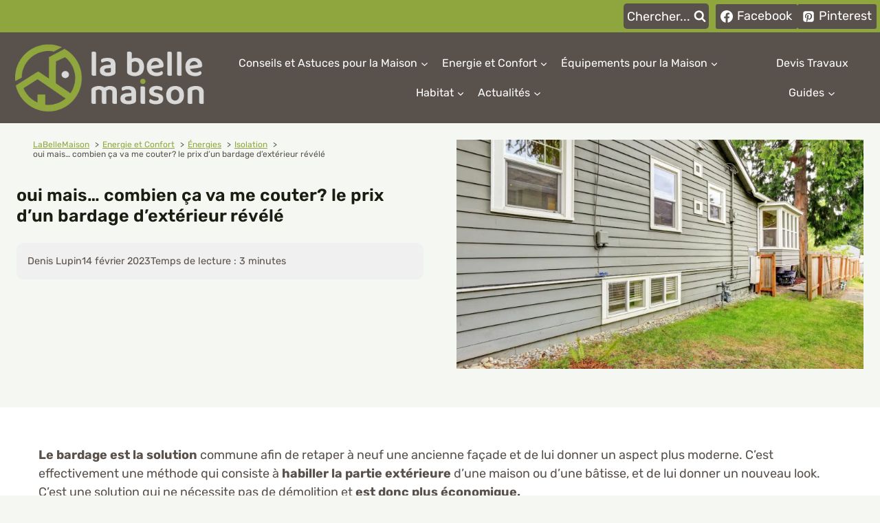

--- FILE ---
content_type: text/html; charset=UTF-8
request_url: https://www.labellemaison.fr/prix-bardage-exterieur.html
body_size: 43693
content:
<!doctype html>
<html lang="fr-FR" class="no-js" itemtype="https://schema.org/Blog" itemscope>
<head><meta charset="UTF-8"><script>if(navigator.userAgent.match(/MSIE|Internet Explorer/i)||navigator.userAgent.match(/Trident\/7\..*?rv:11/i)){var href=document.location.href;if(!href.match(/[?&]nowprocket/)){if(href.indexOf("?")==-1){if(href.indexOf("#")==-1){document.location.href=href+"?nowprocket=1"}else{document.location.href=href.replace("#","?nowprocket=1#")}}else{if(href.indexOf("#")==-1){document.location.href=href+"&nowprocket=1"}else{document.location.href=href.replace("#","&nowprocket=1#")}}}}</script><script>(()=>{class RocketLazyLoadScripts{constructor(){this.v="2.0.3",this.userEvents=["keydown","keyup","mousedown","mouseup","mousemove","mouseover","mouseenter","mouseout","mouseleave","touchmove","touchstart","touchend","touchcancel","wheel","click","dblclick","input","visibilitychange"],this.attributeEvents=["onblur","onclick","oncontextmenu","ondblclick","onfocus","onmousedown","onmouseenter","onmouseleave","onmousemove","onmouseout","onmouseover","onmouseup","onmousewheel","onscroll","onsubmit"]}async t(){this.i(),this.o(),/iP(ad|hone)/.test(navigator.userAgent)&&this.h(),this.u(),this.l(this),this.m(),this.k(this),this.p(this),this._(),await Promise.all([this.R(),this.L()]),this.lastBreath=Date.now(),this.S(this),this.P(),this.D(),this.O(),this.M(),await this.C(this.delayedScripts.normal),await this.C(this.delayedScripts.defer),await this.C(this.delayedScripts.async),this.F("domReady"),await this.T(),await this.j(),await this.I(),this.F("windowLoad"),await this.A(),window.dispatchEvent(new Event("rocket-allScriptsLoaded")),this.everythingLoaded=!0,this.lastTouchEnd&&await new Promise((t=>setTimeout(t,500-Date.now()+this.lastTouchEnd))),this.H(),this.F("all"),this.U(),this.W()}i(){this.CSPIssue=sessionStorage.getItem("rocketCSPIssue"),document.addEventListener("securitypolicyviolation",(t=>{this.CSPIssue||"script-src-elem"!==t.violatedDirective||"data"!==t.blockedURI||(this.CSPIssue=!0,sessionStorage.setItem("rocketCSPIssue",!0))}),{isRocket:!0})}o(){window.addEventListener("pageshow",(t=>{this.persisted=t.persisted,this.realWindowLoadedFired=!0}),{isRocket:!0}),window.addEventListener("pagehide",(()=>{this.onFirstUserAction=null}),{isRocket:!0})}h(){let t;function e(e){t=e}window.addEventListener("touchstart",e,{isRocket:!0}),window.addEventListener("touchend",(function i(o){Math.abs(o.changedTouches[0].pageX-t.changedTouches[0].pageX)<10&&Math.abs(o.changedTouches[0].pageY-t.changedTouches[0].pageY)<10&&o.timeStamp-t.timeStamp<200&&(o.target.dispatchEvent(new PointerEvent("click",{target:o.target,bubbles:!0,cancelable:!0,detail:1})),event.preventDefault(),window.removeEventListener("touchstart",e,{isRocket:!0}),window.removeEventListener("touchend",i,{isRocket:!0}))}),{isRocket:!0})}q(t){this.userActionTriggered||("mousemove"!==t.type||this.firstMousemoveIgnored?"keyup"===t.type||"mouseover"===t.type||"mouseout"===t.type||(this.userActionTriggered=!0,this.onFirstUserAction&&this.onFirstUserAction()):this.firstMousemoveIgnored=!0),"click"===t.type&&t.preventDefault(),this.savedUserEvents.length>0&&(t.stopPropagation(),t.stopImmediatePropagation()),"touchstart"===this.lastEvent&&"touchend"===t.type&&(this.lastTouchEnd=Date.now()),"click"===t.type&&(this.lastTouchEnd=0),this.lastEvent=t.type,this.savedUserEvents.push(t)}u(){this.savedUserEvents=[],this.userEventHandler=this.q.bind(this),this.userEvents.forEach((t=>window.addEventListener(t,this.userEventHandler,{passive:!1,isRocket:!0})))}U(){this.userEvents.forEach((t=>window.removeEventListener(t,this.userEventHandler,{passive:!1,isRocket:!0}))),this.savedUserEvents.forEach((t=>{t.target.dispatchEvent(new window[t.constructor.name](t.type,t))}))}m(){this.eventsMutationObserver=new MutationObserver((t=>{const e="return false";for(const i of t){if("attributes"===i.type){const t=i.target.getAttribute(i.attributeName);t&&t!==e&&(i.target.setAttribute("data-rocket-"+i.attributeName,t),i.target["rocket"+i.attributeName]=new Function("event",t),i.target.setAttribute(i.attributeName,e))}"childList"===i.type&&i.addedNodes.forEach((t=>{if(t.nodeType===Node.ELEMENT_NODE)for(const i of t.attributes)this.attributeEvents.includes(i.name)&&i.value&&""!==i.value&&(t.setAttribute("data-rocket-"+i.name,i.value),t["rocket"+i.name]=new Function("event",i.value),t.setAttribute(i.name,e))}))}})),this.eventsMutationObserver.observe(document,{subtree:!0,childList:!0,attributeFilter:this.attributeEvents})}H(){this.eventsMutationObserver.disconnect(),this.attributeEvents.forEach((t=>{document.querySelectorAll("[data-rocket-"+t+"]").forEach((e=>{e.setAttribute(t,e.getAttribute("data-rocket-"+t)),e.removeAttribute("data-rocket-"+t)}))}))}k(t){Object.defineProperty(HTMLElement.prototype,"onclick",{get(){return this.rocketonclick||null},set(e){this.rocketonclick=e,this.setAttribute(t.everythingLoaded?"onclick":"data-rocket-onclick","this.rocketonclick(event)")}})}S(t){function e(e,i){let o=e[i];e[i]=null,Object.defineProperty(e,i,{get:()=>o,set(s){t.everythingLoaded?o=s:e["rocket"+i]=o=s}})}e(document,"onreadystatechange"),e(window,"onload"),e(window,"onpageshow");try{Object.defineProperty(document,"readyState",{get:()=>t.rocketReadyState,set(e){t.rocketReadyState=e},configurable:!0}),document.readyState="loading"}catch(t){console.log("WPRocket DJE readyState conflict, bypassing")}}l(t){this.originalAddEventListener=EventTarget.prototype.addEventListener,this.originalRemoveEventListener=EventTarget.prototype.removeEventListener,this.savedEventListeners=[],EventTarget.prototype.addEventListener=function(e,i,o){o&&o.isRocket||!t.B(e,this)&&!t.userEvents.includes(e)||t.B(e,this)&&!t.userActionTriggered||e.startsWith("rocket-")||t.everythingLoaded?t.originalAddEventListener.call(this,e,i,o):t.savedEventListeners.push({target:this,remove:!1,type:e,func:i,options:o})},EventTarget.prototype.removeEventListener=function(e,i,o){o&&o.isRocket||!t.B(e,this)&&!t.userEvents.includes(e)||t.B(e,this)&&!t.userActionTriggered||e.startsWith("rocket-")||t.everythingLoaded?t.originalRemoveEventListener.call(this,e,i,o):t.savedEventListeners.push({target:this,remove:!0,type:e,func:i,options:o})}}F(t){"all"===t&&(EventTarget.prototype.addEventListener=this.originalAddEventListener,EventTarget.prototype.removeEventListener=this.originalRemoveEventListener),this.savedEventListeners=this.savedEventListeners.filter((e=>{let i=e.type,o=e.target||window;return"domReady"===t&&"DOMContentLoaded"!==i&&"readystatechange"!==i||("windowLoad"===t&&"load"!==i&&"readystatechange"!==i&&"pageshow"!==i||(this.B(i,o)&&(i="rocket-"+i),e.remove?o.removeEventListener(i,e.func,e.options):o.addEventListener(i,e.func,e.options),!1))}))}p(t){let e;function i(e){return t.everythingLoaded?e:e.split(" ").map((t=>"load"===t||t.startsWith("load.")?"rocket-jquery-load":t)).join(" ")}function o(o){function s(e){const s=o.fn[e];o.fn[e]=o.fn.init.prototype[e]=function(){return this[0]===window&&t.userActionTriggered&&("string"==typeof arguments[0]||arguments[0]instanceof String?arguments[0]=i(arguments[0]):"object"==typeof arguments[0]&&Object.keys(arguments[0]).forEach((t=>{const e=arguments[0][t];delete arguments[0][t],arguments[0][i(t)]=e}))),s.apply(this,arguments),this}}if(o&&o.fn&&!t.allJQueries.includes(o)){const e={DOMContentLoaded:[],"rocket-DOMContentLoaded":[]};for(const t in e)document.addEventListener(t,(()=>{e[t].forEach((t=>t()))}),{isRocket:!0});o.fn.ready=o.fn.init.prototype.ready=function(i){function s(){parseInt(o.fn.jquery)>2?setTimeout((()=>i.bind(document)(o))):i.bind(document)(o)}return t.realDomReadyFired?!t.userActionTriggered||t.fauxDomReadyFired?s():e["rocket-DOMContentLoaded"].push(s):e.DOMContentLoaded.push(s),o([])},s("on"),s("one"),s("off"),t.allJQueries.push(o)}e=o}t.allJQueries=[],o(window.jQuery),Object.defineProperty(window,"jQuery",{get:()=>e,set(t){o(t)}})}P(){const t=new Map;document.write=document.writeln=function(e){const i=document.currentScript,o=document.createRange(),s=i.parentElement;let n=t.get(i);void 0===n&&(n=i.nextSibling,t.set(i,n));const c=document.createDocumentFragment();o.setStart(c,0),c.appendChild(o.createContextualFragment(e)),s.insertBefore(c,n)}}async R(){return new Promise((t=>{this.userActionTriggered?t():this.onFirstUserAction=t}))}async L(){return new Promise((t=>{document.addEventListener("DOMContentLoaded",(()=>{this.realDomReadyFired=!0,t()}),{isRocket:!0})}))}async I(){return this.realWindowLoadedFired?Promise.resolve():new Promise((t=>{window.addEventListener("load",t,{isRocket:!0})}))}M(){this.pendingScripts=[];this.scriptsMutationObserver=new MutationObserver((t=>{for(const e of t)e.addedNodes.forEach((t=>{"SCRIPT"!==t.tagName||t.noModule||t.isWPRocket||this.pendingScripts.push({script:t,promise:new Promise((e=>{const i=()=>{const i=this.pendingScripts.findIndex((e=>e.script===t));i>=0&&this.pendingScripts.splice(i,1),e()};t.addEventListener("load",i,{isRocket:!0}),t.addEventListener("error",i,{isRocket:!0}),setTimeout(i,1e3)}))})}))})),this.scriptsMutationObserver.observe(document,{childList:!0,subtree:!0})}async j(){await this.J(),this.pendingScripts.length?(await this.pendingScripts[0].promise,await this.j()):this.scriptsMutationObserver.disconnect()}D(){this.delayedScripts={normal:[],async:[],defer:[]},document.querySelectorAll("script[type$=rocketlazyloadscript]").forEach((t=>{t.hasAttribute("data-rocket-src")?t.hasAttribute("async")&&!1!==t.async?this.delayedScripts.async.push(t):t.hasAttribute("defer")&&!1!==t.defer||"module"===t.getAttribute("data-rocket-type")?this.delayedScripts.defer.push(t):this.delayedScripts.normal.push(t):this.delayedScripts.normal.push(t)}))}async _(){await this.L();let t=[];document.querySelectorAll("script[type$=rocketlazyloadscript][data-rocket-src]").forEach((e=>{let i=e.getAttribute("data-rocket-src");if(i&&!i.startsWith("data:")){i.startsWith("//")&&(i=location.protocol+i);try{const o=new URL(i).origin;o!==location.origin&&t.push({src:o,crossOrigin:e.crossOrigin||"module"===e.getAttribute("data-rocket-type")})}catch(t){}}})),t=[...new Map(t.map((t=>[JSON.stringify(t),t]))).values()],this.N(t,"preconnect")}async $(t){if(await this.G(),!0!==t.noModule||!("noModule"in HTMLScriptElement.prototype))return new Promise((e=>{let i;function o(){(i||t).setAttribute("data-rocket-status","executed"),e()}try{if(navigator.userAgent.includes("Firefox/")||""===navigator.vendor||this.CSPIssue)i=document.createElement("script"),[...t.attributes].forEach((t=>{let e=t.nodeName;"type"!==e&&("data-rocket-type"===e&&(e="type"),"data-rocket-src"===e&&(e="src"),i.setAttribute(e,t.nodeValue))})),t.text&&(i.text=t.text),t.nonce&&(i.nonce=t.nonce),i.hasAttribute("src")?(i.addEventListener("load",o,{isRocket:!0}),i.addEventListener("error",(()=>{i.setAttribute("data-rocket-status","failed-network"),e()}),{isRocket:!0}),setTimeout((()=>{i.isConnected||e()}),1)):(i.text=t.text,o()),i.isWPRocket=!0,t.parentNode.replaceChild(i,t);else{const i=t.getAttribute("data-rocket-type"),s=t.getAttribute("data-rocket-src");i?(t.type=i,t.removeAttribute("data-rocket-type")):t.removeAttribute("type"),t.addEventListener("load",o,{isRocket:!0}),t.addEventListener("error",(i=>{this.CSPIssue&&i.target.src.startsWith("data:")?(console.log("WPRocket: CSP fallback activated"),t.removeAttribute("src"),this.$(t).then(e)):(t.setAttribute("data-rocket-status","failed-network"),e())}),{isRocket:!0}),s?(t.fetchPriority="high",t.removeAttribute("data-rocket-src"),t.src=s):t.src="data:text/javascript;base64,"+window.btoa(unescape(encodeURIComponent(t.text)))}}catch(i){t.setAttribute("data-rocket-status","failed-transform"),e()}}));t.setAttribute("data-rocket-status","skipped")}async C(t){const e=t.shift();return e?(e.isConnected&&await this.$(e),this.C(t)):Promise.resolve()}O(){this.N([...this.delayedScripts.normal,...this.delayedScripts.defer,...this.delayedScripts.async],"preload")}N(t,e){this.trash=this.trash||[];let i=!0;var o=document.createDocumentFragment();t.forEach((t=>{const s=t.getAttribute&&t.getAttribute("data-rocket-src")||t.src;if(s&&!s.startsWith("data:")){const n=document.createElement("link");n.href=s,n.rel=e,"preconnect"!==e&&(n.as="script",n.fetchPriority=i?"high":"low"),t.getAttribute&&"module"===t.getAttribute("data-rocket-type")&&(n.crossOrigin=!0),t.crossOrigin&&(n.crossOrigin=t.crossOrigin),t.integrity&&(n.integrity=t.integrity),t.nonce&&(n.nonce=t.nonce),o.appendChild(n),this.trash.push(n),i=!1}})),document.head.appendChild(o)}W(){this.trash.forEach((t=>t.remove()))}async T(){try{document.readyState="interactive"}catch(t){}this.fauxDomReadyFired=!0;try{await this.G(),document.dispatchEvent(new Event("rocket-readystatechange")),await this.G(),document.rocketonreadystatechange&&document.rocketonreadystatechange(),await this.G(),document.dispatchEvent(new Event("rocket-DOMContentLoaded")),await this.G(),window.dispatchEvent(new Event("rocket-DOMContentLoaded"))}catch(t){console.error(t)}}async A(){try{document.readyState="complete"}catch(t){}try{await this.G(),document.dispatchEvent(new Event("rocket-readystatechange")),await this.G(),document.rocketonreadystatechange&&document.rocketonreadystatechange(),await this.G(),window.dispatchEvent(new Event("rocket-load")),await this.G(),window.rocketonload&&window.rocketonload(),await this.G(),this.allJQueries.forEach((t=>t(window).trigger("rocket-jquery-load"))),await this.G();const t=new Event("rocket-pageshow");t.persisted=this.persisted,window.dispatchEvent(t),await this.G(),window.rocketonpageshow&&window.rocketonpageshow({persisted:this.persisted})}catch(t){console.error(t)}}async G(){Date.now()-this.lastBreath>45&&(await this.J(),this.lastBreath=Date.now())}async J(){return document.hidden?new Promise((t=>setTimeout(t))):new Promise((t=>requestAnimationFrame(t)))}B(t,e){return e===document&&"readystatechange"===t||(e===document&&"DOMContentLoaded"===t||(e===window&&"DOMContentLoaded"===t||(e===window&&"load"===t||e===window&&"pageshow"===t)))}static run(){(new RocketLazyLoadScripts).t()}}RocketLazyLoadScripts.run()})();</script>
	
	<meta name="viewport" content="width=device-width, initial-scale=1, minimum-scale=1">
	<link rel="alternate" type="application/rss+xml" href="https://www.labellemaison.fr/dossier/prix/feed">
<link rel="alternate" type="application/rss+xml" href="https://www.labellemaison.fr/energie-confort/energies/isolation/feed">
<title>oui mais... combien ça va me couter? le prix d&#039;un bardage d&#039;extérieur révélé</title>
<meta name="dc.title" content="oui mais... combien ça va me couter? le prix d&#039;un bardage d&#039;extérieur révélé">
<meta name="dc.description" content="Le bardage est la solution commune afin de retaper à neuf une ancienne façade et de lui donner un aspect plus moderne. C&#039;est effectivement une méthode qui consiste à habiller la partie extérieure d&#039;une maison ou d&#039;une bâtisse, et de lui donner un nouveau look. C&#039;est une solution qui ne…">
<meta name="dc.relation" content="https://www.labellemaison.fr/prix-bardage-exterieur.html">
<meta name="dc.source" content="https://www.labellemaison.fr">
<meta name="dc.language" content="fr_FR">
<meta name="description" content="Le bardage est la solution commune afin de retaper à neuf une ancienne façade et de lui donner un aspect plus moderne. C&#039;est effectivement une méthode qui consiste à habiller la partie extérieure d&#039;une maison ou d&#039;une bâtisse, et de lui donner un nouveau look. C&#039;est une solution qui ne…">
<meta property="article:published_time" content="2023-02-14T17:00:34+01:00">
<meta property="article:modified_time" content="2023-02-14T17:01:43+01:00">
<meta property="og:updated_time" content="2023-02-14T17:01:43+01:00">
<meta name="thumbnail" content="https://www.labellemaison.fr/wp-content/uploads/2023/02/prix-bardage-exterieur-150x150.jpg">
<meta name="robots" content="index, follow, max-snippet:-1, max-image-preview:large, max-video-preview:-1">
<link rel="canonical" href="https://www.labellemaison.fr/prix-bardage-exterieur.html">
<meta property="og:url" content="https://www.labellemaison.fr/prix-bardage-exterieur.html">
<meta property="og:site_name" content="LaBelleMaison">
<meta property="og:locale" content="fr_FR">
<meta property="og:type" content="article">
<meta property="article:author" content="https://www.facebook.com/labellemaisonfrance/">
<meta property="article:publisher" content="https://www.facebook.com/labellemaisonfrance/">
<meta property="article:section" content="Isolation">
<meta property="article:tag" content="Prix">
<meta property="og:title" content="oui mais... combien ça va me couter? le prix d&#039;un bardage d&#039;extérieur révélé">
<meta property="og:description" content="Le bardage est la solution commune afin de retaper à neuf une ancienne façade et de lui donner un aspect plus moderne. C&#039;est effectivement une méthode qui consiste à habiller la partie extérieure d&#039;une maison ou d&#039;une bâtisse, et de lui donner un nouveau look. C&#039;est une solution qui ne…">
<meta property="og:image" content="https://www.labellemaison.fr/wp-content/uploads/2023/02/prix-bardage-exterieur.jpg">
<meta property="og:image:secure_url" content="https://www.labellemaison.fr/wp-content/uploads/2023/02/prix-bardage-exterieur.jpg">
<meta property="og:image:width" content="1920">
<meta property="og:image:height" content="1080">
<meta property="og:image:alt" content="prix bardage exterieur">
<meta property="fb:pages" content="104876815555714">
<meta name="twitter:card" content="summary_large_image">
<meta name="twitter:title" content="oui mais... combien ça va me couter? le prix d&#039;un bardage d&#039;extérieur révélé">
<meta name="twitter:description" content="Le bardage est la solution commune afin de retaper à neuf une ancienne façade et de lui donner un aspect plus moderne. C&#039;est effectivement une méthode qui consiste à habiller la partie extérieure d&#039;une maison ou d&#039;une bâtisse, et de lui donner un nouveau look. C&#039;est une solution qui ne…">
<meta name="twitter:image" content="https://www.labellemaison.fr/wp-content/uploads/2023/02/prix-bardage-exterieur.jpg">

<link rel="alternate" type="application/rss+xml" title="LaBelleMaison &raquo; Flux" href="https://www.labellemaison.fr/feed" />
		<script type="application/ld+json">{"@context":"https:\/\/schema.org\/","@type":"NewsArticle","datePublished":"2023-02-14T17:00:34+01:00","dateModified":"2023-02-14T17:01:43+01:00","mainEntityOfPage":{"@type":"WebPage","@id":"https:\/\/www.labellemaison.fr\/prix-bardage-exterieur.html"},"headline":"LaBelleMaison","author":{"@type":"Person","name":"Denis Lupin","url":"https:\/\/www.labellemaison.fr\/author\/denis"},"image":{"@type":"ImageObject","url":"https:\/\/www.labellemaison.fr\/wp-content\/uploads\/2023\/02\/prix-bardage-exterieur.jpg"},"publisher":{"@type":"Organization","name":"LaBelleMaison","logo":{"@type":"ImageObject","url":"https:\/\/www.labellemaison.fr\/wp-content\/uploads\/2021\/08\/logo.png","width":"321","height":"129"},"sameAs":["https:\/\/www.facebook.com\/labellemaisonfrance\/","https:\/\/www.pinterest.fr\/LaBelleMaisonfrance\/"]},"description":"Le bardage est la solution commune afin de retaper \u00e0 neuf une ancienne fa\u00e7ade et de lui donner un aspect plus moderne. C&#039;est effectivement une m\u00e9thode qui consiste \u00e0 habiller la partie ext\u00e9rieure d&#039;une maison ou d&#039;une b\u00e2tisse, et de lui donner un nouveau look. C&#039;est une solution qui ne\u2026"}</script>
			<script type="rocketlazyloadscript">document.documentElement.classList.remove( 'no-js' );</script>
			<!-- www.labellemaison.fr is managing ads with Advanced Ads 2.0.16 – https://wpadvancedads.com/ --><!--noptimize--><script type="rocketlazyloadscript" id="label-ready">
			window.advanced_ads_ready=function(e,a){a=a||"complete";var d=function(e){return"interactive"===a?"loading"!==e:"complete"===e};d(document.readyState)?e():document.addEventListener("readystatechange",(function(a){d(a.target.readyState)&&e()}),{once:"interactive"===a})},window.advanced_ads_ready_queue=window.advanced_ads_ready_queue||[];		</script>
		<!--/noptimize--><style id='wp-img-auto-sizes-contain-inline-css'>
img:is([sizes=auto i],[sizes^="auto," i]){contain-intrinsic-size:3000px 1500px}
/*# sourceURL=wp-img-auto-sizes-contain-inline-css */
</style>
<link data-minify="1" rel='stylesheet' id='kadence-blocks-column-css' href='https://www.labellemaison.fr/wp-content/cache/min/1/wp-content/plugins/kadence-blocks/dist/style-blocks-column.css?ver=1769222873' media='all' />
<style id='kadence-blocks-advancedheading-inline-css'>
	.wp-block-kadence-advancedheading mark{background:transparent;border-style:solid;border-width:0}
	.wp-block-kadence-advancedheading mark.kt-highlight{color:#f76a0c;}
	.kb-adv-heading-icon{display: inline-flex;justify-content: center;align-items: center;}
	.is-layout-constrained > .kb-advanced-heading-link {display: block;}.wp-block-kadence-advancedheading.has-background{padding: 0;}	.single-content .kadence-advanced-heading-wrapper h1,
	.single-content .kadence-advanced-heading-wrapper h2,
	.single-content .kadence-advanced-heading-wrapper h3,
	.single-content .kadence-advanced-heading-wrapper h4,
	.single-content .kadence-advanced-heading-wrapper h5,
	.single-content .kadence-advanced-heading-wrapper h6 {margin: 1.5em 0 .5em;}
	.single-content .kadence-advanced-heading-wrapper+* { margin-top:0;}.kb-screen-reader-text{position:absolute;width:1px;height:1px;padding:0;margin:-1px;overflow:hidden;clip:rect(0,0,0,0);}
/*# sourceURL=kadence-blocks-advancedheading-inline-css */
</style>
<link data-minify="1" rel='stylesheet' id='kadence-blocks-form-css' href='https://www.labellemaison.fr/wp-content/cache/min/1/wp-content/plugins/kadence-blocks/dist/style-blocks-form.css?ver=1769222873' media='all' />
<link data-minify="1" rel='stylesheet' id='kadence-blocks-rowlayout-css' href='https://www.labellemaison.fr/wp-content/cache/min/1/wp-content/plugins/kadence-blocks/dist/style-blocks-rowlayout.css?ver=1769222873' media='all' />
<link data-minify="1" rel='stylesheet' id='kadence-blocks-spacer-css' href='https://www.labellemaison.fr/wp-content/cache/min/1/wp-content/plugins/kadence-blocks/dist/style-blocks-spacer.css?ver=1769222873' media='all' />
<link data-minify="1" rel='stylesheet' id='kadence-blocks-iconlist-css' href='https://www.labellemaison.fr/wp-content/cache/min/1/wp-content/plugins/kadence-blocks/dist/style-blocks-iconlist.css?ver=1769222873' media='all' />
<link data-minify="1" rel='stylesheet' id='kadence-blocks-image-css' href='https://www.labellemaison.fr/wp-content/cache/min/1/wp-content/plugins/kadence-blocks/dist/style-blocks-image.css?ver=1769222873' media='all' />
<link data-minify="1" rel='stylesheet' id='kadence-blocks-pro-dynamichtml-css' href='https://www.labellemaison.fr/wp-content/cache/min/1/wp-content/plugins/kadence-blocks-pro/dist/style-blocks-dynamichtml.css?ver=1769222873' media='all' />
<link data-minify="1" rel='stylesheet' id='kadence-blocks-pro-query-css' href='https://www.labellemaison.fr/wp-content/cache/min/1/wp-content/plugins/kadence-blocks-pro/dist/style-blocks-query.css?ver=1769222873' media='all' />
<style id='wp-emoji-styles-inline-css'>

	img.wp-smiley, img.emoji {
		display: inline !important;
		border: none !important;
		box-shadow: none !important;
		height: 1em !important;
		width: 1em !important;
		margin: 0 0.07em !important;
		vertical-align: -0.1em !important;
		background: none !important;
		padding: 0 !important;
	}
/*# sourceURL=wp-emoji-styles-inline-css */
</style>
<link rel='stylesheet' id='wp-block-library-css' href='https://www.labellemaison.fr/wp-includes/css/dist/block-library/style.min.css?ver=a8f0c9' media='all' />
<style id='classic-theme-styles-inline-css'>
/*! This file is auto-generated */
.wp-block-button__link{color:#fff;background-color:#32373c;border-radius:9999px;box-shadow:none;text-decoration:none;padding:calc(.667em + 2px) calc(1.333em + 2px);font-size:1.125em}.wp-block-file__button{background:#32373c;color:#fff;text-decoration:none}
/*# sourceURL=/wp-includes/css/classic-themes.min.css */
</style>
<style id='affimax-box-style-inline-css'>


/*# sourceURL=https://www.labellemaison.fr/wp-content/plugins/affimax/build/style-index.css */
</style>
<style id='wpseopress-local-business-style-inline-css'>
span.wp-block-wpseopress-local-business-field{margin-right:8px}

/*# sourceURL=https://www.labellemaison.fr/wp-content/plugins/wp-seopress-pro/public/editor/blocks/local-business/style-index.css */
</style>
<style id='wpseopress-table-of-contents-style-inline-css'>
.wp-block-wpseopress-table-of-contents li.active>a{font-weight:bold}

/*# sourceURL=https://www.labellemaison.fr/wp-content/plugins/wp-seopress-pro/public/editor/blocks/table-of-contents/style-index.css */
</style>
<style id='global-styles-inline-css'>
:root{--wp--preset--aspect-ratio--square: 1;--wp--preset--aspect-ratio--4-3: 4/3;--wp--preset--aspect-ratio--3-4: 3/4;--wp--preset--aspect-ratio--3-2: 3/2;--wp--preset--aspect-ratio--2-3: 2/3;--wp--preset--aspect-ratio--16-9: 16/9;--wp--preset--aspect-ratio--9-16: 9/16;--wp--preset--color--black: #000000;--wp--preset--color--cyan-bluish-gray: #abb8c3;--wp--preset--color--white: #ffffff;--wp--preset--color--pale-pink: #f78da7;--wp--preset--color--vivid-red: #cf2e2e;--wp--preset--color--luminous-vivid-orange: #ff6900;--wp--preset--color--luminous-vivid-amber: #fcb900;--wp--preset--color--light-green-cyan: #7bdcb5;--wp--preset--color--vivid-green-cyan: #00d084;--wp--preset--color--pale-cyan-blue: #8ed1fc;--wp--preset--color--vivid-cyan-blue: #0693e3;--wp--preset--color--vivid-purple: #9b51e0;--wp--preset--color--theme-palette-1: var(--global-palette1);--wp--preset--color--theme-palette-2: var(--global-palette2);--wp--preset--color--theme-palette-3: var(--global-palette3);--wp--preset--color--theme-palette-4: var(--global-palette4);--wp--preset--color--theme-palette-5: var(--global-palette5);--wp--preset--color--theme-palette-6: var(--global-palette6);--wp--preset--color--theme-palette-7: var(--global-palette7);--wp--preset--color--theme-palette-8: var(--global-palette8);--wp--preset--color--theme-palette-9: var(--global-palette9);--wp--preset--color--theme-palette-10: var(--global-palette10);--wp--preset--color--theme-palette-11: var(--global-palette11);--wp--preset--color--theme-palette-12: var(--global-palette12);--wp--preset--color--theme-palette-13: var(--global-palette13);--wp--preset--color--theme-palette-14: var(--global-palette14);--wp--preset--color--theme-palette-15: var(--global-palette15);--wp--preset--gradient--vivid-cyan-blue-to-vivid-purple: linear-gradient(135deg,rgb(6,147,227) 0%,rgb(155,81,224) 100%);--wp--preset--gradient--light-green-cyan-to-vivid-green-cyan: linear-gradient(135deg,rgb(122,220,180) 0%,rgb(0,208,130) 100%);--wp--preset--gradient--luminous-vivid-amber-to-luminous-vivid-orange: linear-gradient(135deg,rgb(252,185,0) 0%,rgb(255,105,0) 100%);--wp--preset--gradient--luminous-vivid-orange-to-vivid-red: linear-gradient(135deg,rgb(255,105,0) 0%,rgb(207,46,46) 100%);--wp--preset--gradient--very-light-gray-to-cyan-bluish-gray: linear-gradient(135deg,rgb(238,238,238) 0%,rgb(169,184,195) 100%);--wp--preset--gradient--cool-to-warm-spectrum: linear-gradient(135deg,rgb(74,234,220) 0%,rgb(151,120,209) 20%,rgb(207,42,186) 40%,rgb(238,44,130) 60%,rgb(251,105,98) 80%,rgb(254,248,76) 100%);--wp--preset--gradient--blush-light-purple: linear-gradient(135deg,rgb(255,206,236) 0%,rgb(152,150,240) 100%);--wp--preset--gradient--blush-bordeaux: linear-gradient(135deg,rgb(254,205,165) 0%,rgb(254,45,45) 50%,rgb(107,0,62) 100%);--wp--preset--gradient--luminous-dusk: linear-gradient(135deg,rgb(255,203,112) 0%,rgb(199,81,192) 50%,rgb(65,88,208) 100%);--wp--preset--gradient--pale-ocean: linear-gradient(135deg,rgb(255,245,203) 0%,rgb(182,227,212) 50%,rgb(51,167,181) 100%);--wp--preset--gradient--electric-grass: linear-gradient(135deg,rgb(202,248,128) 0%,rgb(113,206,126) 100%);--wp--preset--gradient--midnight: linear-gradient(135deg,rgb(2,3,129) 0%,rgb(40,116,252) 100%);--wp--preset--font-size--small: var(--global-font-size-small);--wp--preset--font-size--medium: var(--global-font-size-medium);--wp--preset--font-size--large: var(--global-font-size-large);--wp--preset--font-size--x-large: 42px;--wp--preset--font-size--larger: var(--global-font-size-larger);--wp--preset--font-size--xxlarge: var(--global-font-size-xxlarge);--wp--preset--spacing--20: 0.44rem;--wp--preset--spacing--30: 0.67rem;--wp--preset--spacing--40: 1rem;--wp--preset--spacing--50: 1.5rem;--wp--preset--spacing--60: 2.25rem;--wp--preset--spacing--70: 3.38rem;--wp--preset--spacing--80: 5.06rem;--wp--preset--shadow--natural: 6px 6px 9px rgba(0, 0, 0, 0.2);--wp--preset--shadow--deep: 12px 12px 50px rgba(0, 0, 0, 0.4);--wp--preset--shadow--sharp: 6px 6px 0px rgba(0, 0, 0, 0.2);--wp--preset--shadow--outlined: 6px 6px 0px -3px rgb(255, 255, 255), 6px 6px rgb(0, 0, 0);--wp--preset--shadow--crisp: 6px 6px 0px rgb(0, 0, 0);}:where(.is-layout-flex){gap: 0.5em;}:where(.is-layout-grid){gap: 0.5em;}body .is-layout-flex{display: flex;}.is-layout-flex{flex-wrap: wrap;align-items: center;}.is-layout-flex > :is(*, div){margin: 0;}body .is-layout-grid{display: grid;}.is-layout-grid > :is(*, div){margin: 0;}:where(.wp-block-columns.is-layout-flex){gap: 2em;}:where(.wp-block-columns.is-layout-grid){gap: 2em;}:where(.wp-block-post-template.is-layout-flex){gap: 1.25em;}:where(.wp-block-post-template.is-layout-grid){gap: 1.25em;}.has-black-color{color: var(--wp--preset--color--black) !important;}.has-cyan-bluish-gray-color{color: var(--wp--preset--color--cyan-bluish-gray) !important;}.has-white-color{color: var(--wp--preset--color--white) !important;}.has-pale-pink-color{color: var(--wp--preset--color--pale-pink) !important;}.has-vivid-red-color{color: var(--wp--preset--color--vivid-red) !important;}.has-luminous-vivid-orange-color{color: var(--wp--preset--color--luminous-vivid-orange) !important;}.has-luminous-vivid-amber-color{color: var(--wp--preset--color--luminous-vivid-amber) !important;}.has-light-green-cyan-color{color: var(--wp--preset--color--light-green-cyan) !important;}.has-vivid-green-cyan-color{color: var(--wp--preset--color--vivid-green-cyan) !important;}.has-pale-cyan-blue-color{color: var(--wp--preset--color--pale-cyan-blue) !important;}.has-vivid-cyan-blue-color{color: var(--wp--preset--color--vivid-cyan-blue) !important;}.has-vivid-purple-color{color: var(--wp--preset--color--vivid-purple) !important;}.has-black-background-color{background-color: var(--wp--preset--color--black) !important;}.has-cyan-bluish-gray-background-color{background-color: var(--wp--preset--color--cyan-bluish-gray) !important;}.has-white-background-color{background-color: var(--wp--preset--color--white) !important;}.has-pale-pink-background-color{background-color: var(--wp--preset--color--pale-pink) !important;}.has-vivid-red-background-color{background-color: var(--wp--preset--color--vivid-red) !important;}.has-luminous-vivid-orange-background-color{background-color: var(--wp--preset--color--luminous-vivid-orange) !important;}.has-luminous-vivid-amber-background-color{background-color: var(--wp--preset--color--luminous-vivid-amber) !important;}.has-light-green-cyan-background-color{background-color: var(--wp--preset--color--light-green-cyan) !important;}.has-vivid-green-cyan-background-color{background-color: var(--wp--preset--color--vivid-green-cyan) !important;}.has-pale-cyan-blue-background-color{background-color: var(--wp--preset--color--pale-cyan-blue) !important;}.has-vivid-cyan-blue-background-color{background-color: var(--wp--preset--color--vivid-cyan-blue) !important;}.has-vivid-purple-background-color{background-color: var(--wp--preset--color--vivid-purple) !important;}.has-black-border-color{border-color: var(--wp--preset--color--black) !important;}.has-cyan-bluish-gray-border-color{border-color: var(--wp--preset--color--cyan-bluish-gray) !important;}.has-white-border-color{border-color: var(--wp--preset--color--white) !important;}.has-pale-pink-border-color{border-color: var(--wp--preset--color--pale-pink) !important;}.has-vivid-red-border-color{border-color: var(--wp--preset--color--vivid-red) !important;}.has-luminous-vivid-orange-border-color{border-color: var(--wp--preset--color--luminous-vivid-orange) !important;}.has-luminous-vivid-amber-border-color{border-color: var(--wp--preset--color--luminous-vivid-amber) !important;}.has-light-green-cyan-border-color{border-color: var(--wp--preset--color--light-green-cyan) !important;}.has-vivid-green-cyan-border-color{border-color: var(--wp--preset--color--vivid-green-cyan) !important;}.has-pale-cyan-blue-border-color{border-color: var(--wp--preset--color--pale-cyan-blue) !important;}.has-vivid-cyan-blue-border-color{border-color: var(--wp--preset--color--vivid-cyan-blue) !important;}.has-vivid-purple-border-color{border-color: var(--wp--preset--color--vivid-purple) !important;}.has-vivid-cyan-blue-to-vivid-purple-gradient-background{background: var(--wp--preset--gradient--vivid-cyan-blue-to-vivid-purple) !important;}.has-light-green-cyan-to-vivid-green-cyan-gradient-background{background: var(--wp--preset--gradient--light-green-cyan-to-vivid-green-cyan) !important;}.has-luminous-vivid-amber-to-luminous-vivid-orange-gradient-background{background: var(--wp--preset--gradient--luminous-vivid-amber-to-luminous-vivid-orange) !important;}.has-luminous-vivid-orange-to-vivid-red-gradient-background{background: var(--wp--preset--gradient--luminous-vivid-orange-to-vivid-red) !important;}.has-very-light-gray-to-cyan-bluish-gray-gradient-background{background: var(--wp--preset--gradient--very-light-gray-to-cyan-bluish-gray) !important;}.has-cool-to-warm-spectrum-gradient-background{background: var(--wp--preset--gradient--cool-to-warm-spectrum) !important;}.has-blush-light-purple-gradient-background{background: var(--wp--preset--gradient--blush-light-purple) !important;}.has-blush-bordeaux-gradient-background{background: var(--wp--preset--gradient--blush-bordeaux) !important;}.has-luminous-dusk-gradient-background{background: var(--wp--preset--gradient--luminous-dusk) !important;}.has-pale-ocean-gradient-background{background: var(--wp--preset--gradient--pale-ocean) !important;}.has-electric-grass-gradient-background{background: var(--wp--preset--gradient--electric-grass) !important;}.has-midnight-gradient-background{background: var(--wp--preset--gradient--midnight) !important;}.has-small-font-size{font-size: var(--wp--preset--font-size--small) !important;}.has-medium-font-size{font-size: var(--wp--preset--font-size--medium) !important;}.has-large-font-size{font-size: var(--wp--preset--font-size--large) !important;}.has-x-large-font-size{font-size: var(--wp--preset--font-size--x-large) !important;}
:where(.wp-block-post-template.is-layout-flex){gap: 1.25em;}:where(.wp-block-post-template.is-layout-grid){gap: 1.25em;}
:where(.wp-block-term-template.is-layout-flex){gap: 1.25em;}:where(.wp-block-term-template.is-layout-grid){gap: 1.25em;}
:where(.wp-block-columns.is-layout-flex){gap: 2em;}:where(.wp-block-columns.is-layout-grid){gap: 2em;}
:root :where(.wp-block-pullquote){font-size: 1.5em;line-height: 1.6;}
/*# sourceURL=global-styles-inline-css */
</style>
<link rel='stylesheet' id='kk-star-ratings-css' href='https://www.labellemaison.fr/wp-content/cache/background-css/1/www.labellemaison.fr/wp-content/plugins/kk-star-ratings/src/core/public/css/kk-star-ratings.min.css?ver=5.4.10.3&wpr_t=1769234429' media='all' />
<link data-minify="1" rel='stylesheet' id='afxshop-css' href='https://www.labellemaison.fr/wp-content/cache/background-css/1/www.labellemaison.fr/wp-content/cache/min/1/wp-content/plugins/affimax/css/style.css?ver=1769222873&wpr_t=1769234429' media='all' />
<style id='afxshop-inline-css'>
.icon-rank i {color:#ffa41c;text-shadow: 1px 1px 1px #ccc}
.afxshop .afxshop-button, .btnafx, .afxshop-small .afxshop-price, .afx_arrow_next, .afx_arrow_prev {background-color:#ffa41c !important}
.afxshop .afx-border .afxshop-button, .afx-border .btnafx, .afxshop-small .afx-border .afxshop-price {background-color:transparent !important; color:#ffa41c !important; border:2px solid #ffa41c; }.afxshop-small .afx-border .afxshop-price, .afxshop .afx-border .afxshop-button, .afx-border a.btnafx { text-shadow: none; }
.afxshop .afxshop-autodescr {overflow: hidden; text-overflow: ellipsis; display: -webkit-box; -webkit-line-clamp: 4; -webkit-box-orient: vertical;}
.afxshop-grid .afxshop-item {flex: 1 0 calc(33% - 1em)}
.afxshop-date span::before, .mtn_content span::before { content : "Prix mis à jour le "; }
/*# sourceURL=afxshop-inline-css */
</style>
<link rel='stylesheet' id='toc-screen-css' href='https://www.labellemaison.fr/wp-content/plugins/table-of-contents-plus/screen.min.css?ver=2411.1' media='all' />
<style id='toc-screen-inline-css'>
div#toc_container {width: 100%;}
/*# sourceURL=toc-screen-inline-css */
</style>
<link data-minify="1" rel='stylesheet' id='child-theme-style-file-css' href='https://www.labellemaison.fr/wp-content/cache/min/1/wp-content/themes/kadence-child/style.css?ver=1769222873' media='all' />
<link rel='stylesheet' id='kadence-global-css' href='https://www.labellemaison.fr/wp-content/themes/kadence/assets/css/global.min.css?ver=1.4.3' media='all' />
<style id='kadence-global-inline-css'>
/* Kadence Base CSS */
:root{--global-palette1:#8fa63f;--global-palette2:#6e7346;--global-palette3:#1c1d12;--global-palette4:#59514c;--global-palette5:#5e6654;--global-palette6:#d9d9d9;--global-palette7:#f0f0f0;--global-palette8:#f5f8f2;--global-palette9:#ffffff;--global-palette10:oklch(from var(--global-palette1) calc(l + 0.10 * (1 - l)) calc(c * 1.00) calc(h + 180) / 100%);--global-palette11:#13612e;--global-palette12:#1159af;--global-palette13:#b82105;--global-palette14:#f7630c;--global-palette15:#f5a524;--global-palette9rgb:255, 255, 255;--global-palette-highlight:var(--global-palette1);--global-palette-highlight-alt:var(--global-palette2);--global-palette-highlight-alt2:var(--global-palette9);--global-palette-btn-bg:var(--global-palette1);--global-palette-btn-bg-hover:var(--global-palette2);--global-palette-btn:var(--global-palette9);--global-palette-btn-hover:var(--global-palette9);--global-palette-btn-sec-bg:var(--global-palette7);--global-palette-btn-sec-bg-hover:var(--global-palette2);--global-palette-btn-sec:var(--global-palette3);--global-palette-btn-sec-hover:var(--global-palette9);--global-body-font-family:Rubik, sans-serif;--global-heading-font-family:Rubik, sans-serif;--global-primary-nav-font-family:inherit;--global-fallback-font:sans-serif;--global-display-fallback-font:sans-serif;--global-content-width:1290px;--global-content-wide-width:calc(1290px + 230px);--global-content-narrow-width:842px;--global-content-edge-padding:1.5rem;--global-content-boxed-padding:2rem;--global-calc-content-width:calc(1290px - var(--global-content-edge-padding) - var(--global-content-edge-padding) );--wp--style--global--content-size:var(--global-calc-content-width);}.wp-site-blocks{--global-vw:calc( 100vw - ( 0.5 * var(--scrollbar-offset)));}:root body.kadence-elementor-colors{--e-global-color-kadence1:var(--global-palette1);--e-global-color-kadence2:var(--global-palette2);--e-global-color-kadence3:var(--global-palette3);--e-global-color-kadence4:var(--global-palette4);--e-global-color-kadence5:var(--global-palette5);--e-global-color-kadence6:var(--global-palette6);--e-global-color-kadence7:var(--global-palette7);--e-global-color-kadence8:var(--global-palette8);--e-global-color-kadence9:var(--global-palette9);--e-global-color-kadence10:var(--global-palette10);--e-global-color-kadence11:var(--global-palette11);--e-global-color-kadence12:var(--global-palette12);--e-global-color-kadence13:var(--global-palette13);--e-global-color-kadence14:var(--global-palette14);--e-global-color-kadence15:var(--global-palette15);}body{background:var(--global-palette8);}body, input, select, optgroup, textarea{font-style:normal;font-weight:normal;font-size:18px;line-height:1.5;font-family:var(--global-body-font-family);color:var(--global-palette4);}.content-bg, body.content-style-unboxed .site{background:var(--global-palette9);}@media all and (max-width: 767px){body{font-size:16px;}}h1,h2,h3,h4,h5,h6{font-family:var(--global-heading-font-family);}h1{font-style:normal;font-weight:600;font-size:32px;line-height:1.2;color:var(--global-palette3);}h2{font-style:normal;font-weight:600;font-size:28px;line-height:1.2;color:var(--global-palette3);}h3{font-style:normal;font-weight:600;font-size:24px;line-height:1.2;color:var(--global-palette3);}h4{font-style:normal;font-weight:600;font-size:22px;line-height:1.2;color:var(--global-palette4);}h5{font-style:normal;font-weight:600;font-size:20px;line-height:1.2;color:var(--global-palette4);}h6{font-style:normal;font-weight:600;font-size:18px;line-height:1.2;color:var(--global-palette5);}.entry-hero .kadence-breadcrumbs{max-width:1290px;}.site-container, .site-header-row-layout-contained, .site-footer-row-layout-contained, .entry-hero-layout-contained, .comments-area, .alignfull > .wp-block-cover__inner-container, .alignwide > .wp-block-cover__inner-container{max-width:var(--global-content-width);}.content-width-narrow .content-container.site-container, .content-width-narrow .hero-container.site-container{max-width:var(--global-content-narrow-width);}@media all and (min-width: 1520px){.wp-site-blocks .content-container  .alignwide{margin-left:-115px;margin-right:-115px;width:unset;max-width:unset;}}@media all and (min-width: 1102px){.content-width-narrow .wp-site-blocks .content-container .alignwide{margin-left:-130px;margin-right:-130px;width:unset;max-width:unset;}}.content-style-boxed .wp-site-blocks .entry-content .alignwide{margin-left:calc( -1 * var( --global-content-boxed-padding ) );margin-right:calc( -1 * var( --global-content-boxed-padding ) );}@media all and (max-width: 1024px){.content-area{margin-top:3rem;margin-bottom:3rem;}}@media all and (max-width: 767px){.content-area{margin-top:2rem;margin-bottom:2rem;}}@media all and (max-width: 1024px){:root{--global-content-boxed-padding:2rem;}}@media all and (max-width: 767px){:root{--global-content-boxed-padding:1.5rem;}}.entry-content-wrap{padding:2rem;}@media all and (max-width: 1024px){.entry-content-wrap{padding:2rem;}}@media all and (max-width: 767px){.entry-content-wrap{padding:1.5rem;}}.entry.single-entry{box-shadow:0px 15px 15px -10px rgba(0,0,0,0.05);}.entry.loop-entry{box-shadow:0px 15px 15px -10px rgba(0,0,0,0.05);}.loop-entry .entry-content-wrap{padding:2rem;}@media all and (max-width: 1024px){.loop-entry .entry-content-wrap{padding:2rem;}}@media all and (max-width: 767px){.loop-entry .entry-content-wrap{padding:1.5rem;}}button, .button, .wp-block-button__link, input[type="button"], input[type="reset"], input[type="submit"], .fl-button, .elementor-button-wrapper .elementor-button, .wc-block-components-checkout-place-order-button, .wc-block-cart__submit{border-radius:5px;box-shadow:0px 0px 0px -7px rgba(0,0,0,0);}button:hover, button:focus, button:active, .button:hover, .button:focus, .button:active, .wp-block-button__link:hover, .wp-block-button__link:focus, .wp-block-button__link:active, input[type="button"]:hover, input[type="button"]:focus, input[type="button"]:active, input[type="reset"]:hover, input[type="reset"]:focus, input[type="reset"]:active, input[type="submit"]:hover, input[type="submit"]:focus, input[type="submit"]:active, .elementor-button-wrapper .elementor-button:hover, .elementor-button-wrapper .elementor-button:focus, .elementor-button-wrapper .elementor-button:active, .wc-block-cart__submit:hover{box-shadow:0px 15px 25px -7px rgba(0,0,0,0.1);}.kb-button.kb-btn-global-outline.kb-btn-global-inherit{padding-top:calc(px - 2px);padding-right:calc(px - 2px);padding-bottom:calc(px - 2px);padding-left:calc(px - 2px);}@media all and (min-width: 1025px){.transparent-header .entry-hero .entry-hero-container-inner{padding-top:14px;}}#kt-scroll-up-reader, #kt-scroll-up{border-radius:0px 0px 0px 0px;color:var(--global-palette1);bottom:30px;font-size:1.2em;padding:0.4em 0.4em 0.4em 0.4em;}#kt-scroll-up-reader.scroll-up-side-right, #kt-scroll-up.scroll-up-side-right{right:30px;}#kt-scroll-up-reader.scroll-up-side-left, #kt-scroll-up.scroll-up-side-left{left:30px;}.entry-hero.post-hero-section .entry-header{min-height:200px;}
/* Kadence Header CSS */
@media all and (max-width: 1024px){.mobile-transparent-header #masthead{position:absolute;left:0px;right:0px;z-index:100;}.kadence-scrollbar-fixer.mobile-transparent-header #masthead{right:var(--scrollbar-offset,0);}.mobile-transparent-header #masthead, .mobile-transparent-header .site-top-header-wrap .site-header-row-container-inner, .mobile-transparent-header .site-main-header-wrap .site-header-row-container-inner, .mobile-transparent-header .site-bottom-header-wrap .site-header-row-container-inner{background:transparent;}.site-header-row-tablet-layout-fullwidth, .site-header-row-tablet-layout-standard{padding:0px;}}@media all and (min-width: 1025px){.transparent-header #masthead{position:absolute;left:0px;right:0px;z-index:100;}.transparent-header.kadence-scrollbar-fixer #masthead{right:var(--scrollbar-offset,0);}.transparent-header #masthead, .transparent-header .site-top-header-wrap .site-header-row-container-inner, .transparent-header .site-main-header-wrap .site-header-row-container-inner, .transparent-header .site-bottom-header-wrap .site-header-row-container-inner{background:transparent;}}.site-branding a.brand img{max-width:300px;}.site-branding a.brand img.svg-logo-image{width:300px;}@media all and (max-width: 767px){.site-branding a.brand img{max-width:135px;}.site-branding a.brand img.svg-logo-image{width:135px;}}.site-branding{padding:0px 0px 0px 0px;}#masthead, #masthead .kadence-sticky-header.item-is-fixed:not(.item-at-start):not(.site-header-row-container):not(.site-main-header-wrap), #masthead .kadence-sticky-header.item-is-fixed:not(.item-at-start) > .site-header-row-container-inner{background:#ffffff;}.site-main-header-wrap .site-header-row-container-inner{background:var(--global-palette4);}.site-main-header-wrap .site-header-row-container-inner>.site-container{padding:10px 10px 10px 10px;}@media all and (max-width: 767px){.site-main-header-wrap .site-header-row-container-inner>.site-container{padding:0px 0px 0px 0px;}}.site-top-header-wrap .site-header-row-container-inner{background:var(--global-palette1);}.site-top-header-inner-wrap{min-height:14px;}.site-top-header-wrap .site-header-row-container-inner>.site-container{padding:5px 5px 5px 5px;}.header-navigation[class*="header-navigation-style-underline"] .header-menu-container.primary-menu-container>ul>li>a:after{width:calc( 100% - 1.2em);}.main-navigation .primary-menu-container > ul > li.menu-item > a{padding-left:calc(1.2em / 2);padding-right:calc(1.2em / 2);padding-top:0.6em;padding-bottom:0.6em;color:var(--global-palette9);}.main-navigation .primary-menu-container > ul > li.menu-item .dropdown-nav-special-toggle{right:calc(1.2em / 2);}.main-navigation .primary-menu-container > ul li.menu-item > a{font-style:normal;font-size:16px;}.main-navigation .primary-menu-container > ul > li.menu-item > a:hover{color:var(--global-palette1);}.main-navigation .primary-menu-container > ul > li.menu-item.current-menu-item > a{color:var(--global-palette7);}.header-navigation[class*="header-navigation-style-underline"] .header-menu-container.secondary-menu-container>ul>li>a:after{width:calc( 100% - 1.2em);}.secondary-navigation .secondary-menu-container > ul > li.menu-item > a{padding-left:calc(1.2em / 2);padding-right:calc(1.2em / 2);padding-top:0.6em;padding-bottom:0.6em;color:var(--global-palette9);}.secondary-navigation .primary-menu-container > ul > li.menu-item .dropdown-nav-special-toggle{right:calc(1.2em / 2);}.secondary-navigation .secondary-menu-container > ul li.menu-item > a{font-style:normal;font-size:16px;}.secondary-navigation .secondary-menu-container > ul > li.menu-item > a:hover{color:var(--global-palette1);}.secondary-navigation .secondary-menu-container > ul > li.menu-item.current-menu-item > a{color:var(--global-palette3);}.header-navigation .header-menu-container ul ul.sub-menu, .header-navigation .header-menu-container ul ul.submenu{background:var(--global-palette4);box-shadow:0px 2px 13px 0px rgba(0,0,0,0.1);}.header-navigation .header-menu-container ul ul li.menu-item, .header-menu-container ul.menu > li.kadence-menu-mega-enabled > ul > li.menu-item > a{border-bottom:1px solid var(--global-palette7);border-radius:0px 0px 0px 0px;}.header-navigation .header-menu-container ul ul li.menu-item > a{width:250px;padding-top:1em;padding-bottom:1em;color:var(--global-palette8);font-style:normal;font-size:14px;}.header-navigation .header-menu-container ul ul li.menu-item > a:hover{color:var(--global-palette1);background:var(--global-palette3);border-radius:0px 0px 0px 0px;}.header-navigation .header-menu-container ul ul li.menu-item.current-menu-item > a{color:var(--global-palette9);background:var(--global-palette4);border-radius:0px 0px 0px 0px;}.mobile-toggle-open-container .menu-toggle-open, .mobile-toggle-open-container .menu-toggle-open:focus{color:var(--global-palette9);padding:0.4em 0.6em 0.4em 0.6em;font-size:14px;}.mobile-toggle-open-container .menu-toggle-open.menu-toggle-style-bordered{border:1px solid currentColor;}.mobile-toggle-open-container .menu-toggle-open .menu-toggle-icon{font-size:20px;}.mobile-toggle-open-container .menu-toggle-open:hover, .mobile-toggle-open-container .menu-toggle-open:focus-visible{color:var(--global-palette-highlight);}.mobile-navigation ul li{font-size:14px;}.mobile-navigation ul li a{padding-top:1em;padding-bottom:1em;}.mobile-navigation ul li > a, .mobile-navigation ul li.menu-item-has-children > .drawer-nav-drop-wrap{background:var(--global-palette4);color:var(--global-palette8);}.mobile-navigation ul li > a:hover, .mobile-navigation ul li.menu-item-has-children > .drawer-nav-drop-wrap:hover{background:var(--global-palette3);color:var(--global-palette1);}.mobile-navigation ul li.current-menu-item > a, .mobile-navigation ul li.current-menu-item.menu-item-has-children > .drawer-nav-drop-wrap{color:var(--global-palette-highlight);}.mobile-navigation ul li.menu-item-has-children .drawer-nav-drop-wrap, .mobile-navigation ul li:not(.menu-item-has-children) a{border-bottom:1px solid rgba(255,255,255,0.1);}.mobile-navigation:not(.drawer-navigation-parent-toggle-true) ul li.menu-item-has-children .drawer-nav-drop-wrap button{border-left:1px solid rgba(255,255,255,0.1);}#mobile-drawer .drawer-inner, #mobile-drawer.popup-drawer-layout-fullwidth.popup-drawer-animation-slice .pop-portion-bg, #mobile-drawer.popup-drawer-layout-fullwidth.popup-drawer-animation-slice.pop-animated.show-drawer .drawer-inner{background:var(--global-palette4);}#mobile-drawer .drawer-header .drawer-toggle{padding:0.4em 0.15em 0.5em 0.15em;font-size:24px;}#mobile-drawer .drawer-header .drawer-toggle, #mobile-drawer .drawer-header .drawer-toggle:focus{color:var(--global-palette9);}#mobile-drawer .drawer-header .drawer-toggle:hover, #mobile-drawer .drawer-header .drawer-toggle:focus:hover{color:var(--global-palette1);}.header-social-wrap .header-social-inner-wrap{font-size:1em;gap:0.3em;}.header-social-wrap .header-social-inner-wrap .social-button{color:var(--global-palette9);background:var(--global-palette4);border:2px none transparent;border-radius:3px;}.header-social-wrap .header-social-inner-wrap .social-button:hover{color:var(--global-palette7);background:var(--global-palette3);}.header-mobile-social-wrap .header-mobile-social-inner-wrap{font-size:1em;gap:0.3em;}.header-mobile-social-wrap .header-mobile-social-inner-wrap .social-button{color:var(--global-palette9);background:var(--global-palette1);border:2px none transparent;border-radius:3px;}.header-mobile-social-wrap .header-mobile-social-inner-wrap .social-button:hover{color:var(--global-palette1);background:var(--global-palette3);}.search-toggle-open-container .search-toggle-open{background:var(--global-palette4);color:var(--global-palette9);padding:0.25em 0.25em 0.25em 0.25em;margin:0px 0px 0px 0px;}.search-toggle-open-container .search-toggle-open.search-toggle-style-bordered{border:1px solid currentColor;}.search-toggle-open-container .search-toggle-open .search-toggle-icon{font-size:1em;}.search-toggle-open-container .search-toggle-open:hover, .search-toggle-open-container .search-toggle-open:focus{color:var(--global-palette9);background:var(--global-palette3);}#search-drawer .drawer-inner .drawer-content form input.search-field, #search-drawer .drawer-inner .drawer-content form .kadence-search-icon-wrap, #search-drawer .drawer-header{color:var(--global-palette9);}#search-drawer .drawer-inner .drawer-content form input.search-field:focus, #search-drawer .drawer-inner .drawer-content form input.search-submit:hover ~ .kadence-search-icon-wrap, #search-drawer .drawer-inner .drawer-content form button[type="submit"]:hover ~ .kadence-search-icon-wrap{color:var(--global-palette7);}#search-drawer .drawer-inner{background:rgba(110,115,70,0.9);}@media all and (max-width: 767px){#search-drawer .drawer-inner{background:rgba(28,29,18,0.89);}}.mobile-html{margin:0px 0px 0px 0px;}
/* Kadence Footer CSS */
.site-top-footer-inner-wrap{padding-top:30px;padding-bottom:30px;grid-column-gap:30px;grid-row-gap:30px;}.site-top-footer-inner-wrap .widget{margin-bottom:30px;}.site-top-footer-inner-wrap .site-footer-section:not(:last-child):after{right:calc(-30px / 2);}.site-bottom-footer-inner-wrap{padding-top:30px;padding-bottom:30px;grid-column-gap:30px;}.site-bottom-footer-inner-wrap .widget{margin-bottom:30px;}.site-bottom-footer-inner-wrap .site-footer-section:not(:last-child):after{right:calc(-30px / 2);}#colophon .footer-navigation .footer-menu-container > ul > li > a{padding-left:calc(1.2em / 2);padding-right:calc(1.2em / 2);padding-top:calc(0.6em / 2);padding-bottom:calc(0.6em / 2);color:var(--global-palette5);}#colophon .footer-navigation .footer-menu-container > ul li a:hover{color:var(--global-palette-highlight);}#colophon .footer-navigation .footer-menu-container > ul li.current-menu-item > a{color:var(--global-palette3);}
/* Kadence Pro Header CSS */
.header-navigation-dropdown-direction-left ul ul.submenu, .header-navigation-dropdown-direction-left ul ul.sub-menu{right:0px;left:auto;}.rtl .header-navigation-dropdown-direction-right ul ul.submenu, .rtl .header-navigation-dropdown-direction-right ul ul.sub-menu{left:0px;right:auto;}.header-account-button .nav-drop-title-wrap > .kadence-svg-iconset, .header-account-button > .kadence-svg-iconset{font-size:1.2em;}.site-header-item .header-account-button .nav-drop-title-wrap, .site-header-item .header-account-wrap > .header-account-button{display:flex;align-items:center;}.header-account-style-icon_label .header-account-label{padding-left:5px;}.header-account-style-label_icon .header-account-label{padding-right:5px;}.site-header-item .header-account-wrap .header-account-button{text-decoration:none;box-shadow:none;color:inherit;background:transparent;padding:0.6em 0em 0.6em 0em;}.header-mobile-account-wrap .header-account-button .nav-drop-title-wrap > .kadence-svg-iconset, .header-mobile-account-wrap .header-account-button > .kadence-svg-iconset{font-size:1.2em;}.header-mobile-account-wrap .header-account-button .nav-drop-title-wrap, .header-mobile-account-wrap > .header-account-button{display:flex;align-items:center;}.header-mobile-account-wrap.header-account-style-icon_label .header-account-label{padding-left:5px;}.header-mobile-account-wrap.header-account-style-label_icon .header-account-label{padding-right:5px;}.header-mobile-account-wrap .header-account-button{text-decoration:none;box-shadow:none;color:inherit;background:transparent;padding:0.6em 0em 0.6em 0em;}#login-drawer .drawer-inner .drawer-content{display:flex;justify-content:center;align-items:center;position:absolute;top:0px;bottom:0px;left:0px;right:0px;padding:0px;}#loginform p label{display:block;}#login-drawer #loginform{width:100%;}#login-drawer #loginform input{width:100%;}#login-drawer #loginform input[type="checkbox"]{width:auto;}#login-drawer .drawer-inner .drawer-header{position:relative;z-index:100;}#login-drawer .drawer-content_inner.widget_login_form_inner{padding:2em;width:100%;max-width:350px;border-radius:.25rem;background:var(--global-palette9);color:var(--global-palette4);}#login-drawer .lost_password a{color:var(--global-palette6);}#login-drawer .lost_password, #login-drawer .register-field{text-align:center;}#login-drawer .widget_login_form_inner p{margin-top:1.2em;margin-bottom:0em;}#login-drawer .widget_login_form_inner p:first-child{margin-top:0em;}#login-drawer .widget_login_form_inner label{margin-bottom:0.5em;}#login-drawer hr.register-divider{margin:1.2em 0;border-width:1px;}#login-drawer .register-field{font-size:90%;}@media all and (min-width: 1025px){#login-drawer hr.register-divider.hide-desktop{display:none;}#login-drawer p.register-field.hide-desktop{display:none;}}@media all and (max-width: 1024px){#login-drawer hr.register-divider.hide-mobile{display:none;}#login-drawer p.register-field.hide-mobile{display:none;}}@media all and (max-width: 767px){#login-drawer hr.register-divider.hide-mobile{display:none;}#login-drawer p.register-field.hide-mobile{display:none;}}.tertiary-navigation .tertiary-menu-container > ul > li.menu-item > a{padding-left:calc(1.2em / 2);padding-right:calc(1.2em / 2);padding-top:0.6em;padding-bottom:0.6em;color:var(--global-palette5);}.tertiary-navigation .tertiary-menu-container > ul > li.menu-item > a:hover{color:var(--global-palette-highlight);}.tertiary-navigation .tertiary-menu-container > ul > li.menu-item.current-menu-item > a{color:var(--global-palette3);}.header-navigation[class*="header-navigation-style-underline"] .header-menu-container.tertiary-menu-container>ul>li>a:after{width:calc( 100% - 1.2em);}.quaternary-navigation .quaternary-menu-container > ul > li.menu-item > a{padding-left:calc(1.2em / 2);padding-right:calc(1.2em / 2);padding-top:0.6em;padding-bottom:0.6em;color:var(--global-palette5);}.quaternary-navigation .quaternary-menu-container > ul > li.menu-item > a:hover{color:var(--global-palette-highlight);}.quaternary-navigation .quaternary-menu-container > ul > li.menu-item.current-menu-item > a{color:var(--global-palette3);}.header-navigation[class*="header-navigation-style-underline"] .header-menu-container.quaternary-menu-container>ul>li>a:after{width:calc( 100% - 1.2em);}#main-header .header-divider{border-right:1px solid var(--global-palette6);height:50%;}#main-header .header-divider2{border-right:1px solid var(--global-palette6);height:50%;}#main-header .header-divider3{border-right:1px solid var(--global-palette6);height:50%;}#mobile-header .header-mobile-divider, #mobile-drawer .header-mobile-divider{border-right:1px solid var(--global-palette6);height:50%;}#mobile-drawer .header-mobile-divider{border-top:1px solid var(--global-palette6);width:50%;}#mobile-header .header-mobile-divider2{border-right:1px solid var(--global-palette6);height:50%;}#mobile-drawer .header-mobile-divider2{border-top:1px solid var(--global-palette6);width:50%;}.header-item-search-bar form ::-webkit-input-placeholder{color:currentColor;opacity:0.5;}.header-item-search-bar form ::placeholder{color:currentColor;opacity:0.5;}.header-search-bar form{max-width:100%;width:240px;}.header-mobile-search-bar form{max-width:calc(100vw - var(--global-sm-spacing) - var(--global-sm-spacing));width:240px;}.header-widget-lstyle-normal .header-widget-area-inner a:not(.button){text-decoration:underline;}.element-contact-inner-wrap{display:flex;flex-wrap:wrap;align-items:center;margin-top:-0.6em;margin-left:calc(-0.6em / 2);margin-right:calc(-0.6em / 2);}.element-contact-inner-wrap .header-contact-item{display:inline-flex;flex-wrap:wrap;align-items:center;margin-top:0.6em;margin-left:calc(0.6em / 2);margin-right:calc(0.6em / 2);}.element-contact-inner-wrap .header-contact-item .kadence-svg-iconset{font-size:1em;}.header-contact-item img{display:inline-block;}.header-contact-item .contact-label{margin-left:0.3em;}.rtl .header-contact-item .contact-label{margin-right:0.3em;margin-left:0px;}.header-mobile-contact-wrap .element-contact-inner-wrap{display:flex;flex-wrap:wrap;align-items:center;margin-top:-0.6em;margin-left:calc(-0.6em / 2);margin-right:calc(-0.6em / 2);}.header-mobile-contact-wrap .element-contact-inner-wrap .header-contact-item{display:inline-flex;flex-wrap:wrap;align-items:center;margin-top:0.6em;margin-left:calc(0.6em / 2);margin-right:calc(0.6em / 2);}.header-mobile-contact-wrap .element-contact-inner-wrap .header-contact-item .kadence-svg-iconset{font-size:1em;}#main-header .header-button2{box-shadow:0px 0px 0px -7px rgba(0,0,0,0);}#main-header .header-button2:hover{box-shadow:0px 15px 25px -7px rgba(0,0,0,0.1);}.mobile-header-button2-wrap .mobile-header-button-inner-wrap .mobile-header-button2{border:2px none transparent;box-shadow:0px 0px 0px -7px rgba(0,0,0,0);}.mobile-header-button2-wrap .mobile-header-button-inner-wrap .mobile-header-button2:hover{box-shadow:0px 15px 25px -7px rgba(0,0,0,0.1);}#widget-drawer.popup-drawer-layout-fullwidth .drawer-content .header-widget2, #widget-drawer.popup-drawer-layout-sidepanel .drawer-inner{max-width:400px;}#widget-drawer.popup-drawer-layout-fullwidth .drawer-content .header-widget2{margin:0 auto;}.widget-toggle-open{display:flex;align-items:center;background:transparent;box-shadow:none;}.widget-toggle-open:hover, .widget-toggle-open:focus{border-color:currentColor;background:transparent;box-shadow:none;}.widget-toggle-open .widget-toggle-icon{display:flex;}.widget-toggle-open .widget-toggle-label{padding-right:5px;}.rtl .widget-toggle-open .widget-toggle-label{padding-left:5px;padding-right:0px;}.widget-toggle-open .widget-toggle-label:empty, .rtl .widget-toggle-open .widget-toggle-label:empty{padding-right:0px;padding-left:0px;}.widget-toggle-open-container .widget-toggle-open{color:var(--global-palette5);padding:0.4em 0.6em 0.4em 0.6em;font-size:14px;}.widget-toggle-open-container .widget-toggle-open.widget-toggle-style-bordered{border:1px solid currentColor;}.widget-toggle-open-container .widget-toggle-open .widget-toggle-icon{font-size:20px;}.widget-toggle-open-container .widget-toggle-open:hover, .widget-toggle-open-container .widget-toggle-open:focus{color:var(--global-palette-highlight);}#widget-drawer .header-widget-2style-normal a:not(.button){text-decoration:underline;}#widget-drawer .header-widget-2style-plain a:not(.button){text-decoration:none;}#widget-drawer .header-widget2 .widget-title{color:var(--global-palette9);}#widget-drawer .header-widget2{color:var(--global-palette8);}#widget-drawer .header-widget2 a:not(.button), #widget-drawer .header-widget2 .drawer-sub-toggle{color:var(--global-palette8);}#widget-drawer .header-widget2 a:not(.button):hover, #widget-drawer .header-widget2 .drawer-sub-toggle:hover{color:var(--global-palette9);}#mobile-secondary-site-navigation ul li{font-size:14px;}#mobile-secondary-site-navigation ul li a{padding-top:1em;padding-bottom:1em;}#mobile-secondary-site-navigation ul li > a, #mobile-secondary-site-navigation ul li.menu-item-has-children > .drawer-nav-drop-wrap{color:var(--global-palette8);}#mobile-secondary-site-navigation ul li.current-menu-item > a, #mobile-secondary-site-navigation ul li.current-menu-item.menu-item-has-children > .drawer-nav-drop-wrap{color:var(--global-palette-highlight);}#mobile-secondary-site-navigation ul li.menu-item-has-children .drawer-nav-drop-wrap, #mobile-secondary-site-navigation ul li:not(.menu-item-has-children) a{border-bottom:1px solid rgba(255,255,255,0.1);}#mobile-secondary-site-navigation:not(.drawer-navigation-parent-toggle-true) ul li.menu-item-has-children .drawer-nav-drop-wrap button{border-left:1px solid rgba(255,255,255,0.1);}
/*# sourceURL=kadence-global-inline-css */
</style>
<link rel='stylesheet' id='kadence-simplelightbox-css-css' href='https://www.labellemaison.fr/wp-content/themes/kadence/assets/css/simplelightbox.min.css?ver=1.4.3' media='all' />
<link rel='stylesheet' id='kadence-header-css' href='https://www.labellemaison.fr/wp-content/themes/kadence/assets/css/header.min.css?ver=1.4.3' media='all' />
<link rel='stylesheet' id='kadence-content-css' href='https://www.labellemaison.fr/wp-content/themes/kadence/assets/css/content.min.css?ver=1.4.3' media='all' />
<link rel='stylesheet' id='kadence-author-box-css' href='https://www.labellemaison.fr/wp-content/themes/kadence/assets/css/author-box.min.css?ver=1.4.3' media='all' />
<link rel='stylesheet' id='kadence-related-posts-css' href='https://www.labellemaison.fr/wp-content/themes/kadence/assets/css/related-posts.min.css?ver=1.4.3' media='all' />
<link rel='stylesheet' id='kad-splide-css' href='https://www.labellemaison.fr/wp-content/themes/kadence/assets/css/kadence-splide.min.css?ver=1.4.3' media='all' />
<link rel='stylesheet' id='kadence-footer-css' href='https://www.labellemaison.fr/wp-content/themes/kadence/assets/css/footer.min.css?ver=1.4.3' media='all' />
<link data-minify="1" rel='stylesheet' id='menu-addons-css' href='https://www.labellemaison.fr/wp-content/cache/min/1/wp-content/plugins/kadence-pro/dist/mega-menu/menu-addon.css?ver=1769222873' media='all' />
<link data-minify="1" rel='stylesheet' id='taxopress-frontend-css-css' href='https://www.labellemaison.fr/wp-content/cache/min/1/wp-content/plugins/simple-tags/assets/frontend/css/frontend.css?ver=1769222873' media='all' />
<link data-minify="1" rel='stylesheet' id='kadence_share_css-css' href='https://www.labellemaison.fr/wp-content/cache/min/1/wp-content/plugins/kadence-simple-share/assets/css/kt-social.css?ver=1769222873' media='all' />
<style id='kadence-blocks-global-variables-inline-css'>
:root {--global-kb-font-size-sm:clamp(0.8rem, 0.73rem + 0.217vw, 0.9rem);--global-kb-font-size-md:clamp(1.1rem, 0.995rem + 0.326vw, 1.25rem);--global-kb-font-size-lg:clamp(1.75rem, 1.576rem + 0.543vw, 2rem);--global-kb-font-size-xl:clamp(2.25rem, 1.728rem + 1.63vw, 3rem);--global-kb-font-size-xxl:clamp(2.5rem, 1.456rem + 3.26vw, 4rem);--global-kb-font-size-xxxl:clamp(2.75rem, 0.489rem + 7.065vw, 6rem);}
/*# sourceURL=kadence-blocks-global-variables-inline-css */
</style>
<style id='kadence_blocks_css-inline-css'>
.kadence-column4143925_974b40-aa > .kt-inside-inner-col{display:flex;}.kadence-column4143925_974b40-aa > .kt-inside-inner-col{padding-top:3%;padding-right:20%;padding-bottom:3%;padding-left:20%;}.kadence-column4143925_974b40-aa > .kt-inside-inner-col{column-gap:var(--global-kb-gap-sm, 1rem);}.kadence-column4143925_974b40-aa > .kt-inside-inner-col{flex-direction:column;justify-content:center;}.kadence-column4143925_974b40-aa > .kt-inside-inner-col > .aligncenter{width:100%;}.kt-row-column-wrap > .kadence-column4143925_974b40-aa{align-self:center;}.kt-inner-column-height-full:not(.kt-has-1-columns) > .wp-block-kadence-column.kadence-column4143925_974b40-aa{align-self:auto;}.kt-inner-column-height-full:not(.kt-has-1-columns) > .wp-block-kadence-column.kadence-column4143925_974b40-aa > .kt-inside-inner-col{flex-direction:column;justify-content:center;}.kadence-column4143925_974b40-aa > .kt-inside-inner-col{background-color:var(--global-palette8, #F7FAFC);}.kadence-column4143925_974b40-aa{text-align:left;}@media all and (max-width: 1024px){.kt-row-column-wrap > .kadence-column4143925_974b40-aa{align-self:center;}}@media all and (max-width: 1024px){.kt-inner-column-height-full:not(.kt-has-1-columns) > .wp-block-kadence-column.kadence-column4143925_974b40-aa{align-self:auto;}}@media all and (max-width: 1024px){.kt-inner-column-height-full:not(.kt-has-1-columns) > .wp-block-kadence-column.kadence-column4143925_974b40-aa > .kt-inside-inner-col{flex-direction:column;justify-content:center;}}@media all and (max-width: 1024px){.kadence-column4143925_974b40-aa > .kt-inside-inner-col{flex-direction:column;justify-content:center;}}@media all and (max-width: 767px){.kadence-column4143925_974b40-aa > .kt-inside-inner-col{padding-top:var(--global-kb-spacing-xs, 1rem);padding-right:var(--global-kb-spacing-xs, 1rem);padding-bottom:var(--global-kb-spacing-xs, 1rem);padding-left:var(--global-kb-spacing-xs, 1rem);flex-direction:column;justify-content:center;}.kt-row-column-wrap > .kadence-column4143925_974b40-aa{align-self:center;}.kt-inner-column-height-full:not(.kt-has-1-columns) > .wp-block-kadence-column.kadence-column4143925_974b40-aa{align-self:auto;}.kt-inner-column-height-full:not(.kt-has-1-columns) > .wp-block-kadence-column.kadence-column4143925_974b40-aa > .kt-inside-inner-col{flex-direction:column;justify-content:center;}}.wp-block-kadence-advancedheading.kt-adv-heading4143925_4191f5-5c, .wp-block-kadence-advancedheading.kt-adv-heading4143925_4191f5-5c[data-kb-block="kb-adv-heading4143925_4191f5-5c"]{text-align:center;}.wp-block-kadence-advancedheading.kt-adv-heading4143925_4191f5-5c mark.kt-highlight, .wp-block-kadence-advancedheading.kt-adv-heading4143925_4191f5-5c[data-kb-block="kb-adv-heading4143925_4191f5-5c"] mark.kt-highlight{-webkit-box-decoration-break:clone;box-decoration-break:clone;}.wp-block-kadence-advancedheading.kt-adv-heading4143925_4191f5-5c img.kb-inline-image, .wp-block-kadence-advancedheading.kt-adv-heading4143925_4191f5-5c[data-kb-block="kb-adv-heading4143925_4191f5-5c"] img.kb-inline-image{width:150px;display:inline-block;}.wp-block-kadence-form.kadence-form-4143925_05dbd0-55.kb-form-wrap{margin-right:25px;margin-left:25px;}.kadence-form-4143925_05dbd0-55 .kb-form .kadence-blocks-form-field .kb-text-style-field, .kadence-form-4143925_05dbd0-55 .kb-form .kadence-blocks-form-field .kb-select-style-field{border-color:var(--global-palette9, #ffffff);}.kadence-form-4143925_05dbd0-55 .kb-form .kadence-blocks-form-field .kb-forms-submit{color:#ffffff;}.kb-form input.kadence-blocks-field.verify{opacity:0.0;position:absolute;top:0.0;left:0.0;width:0.0;height:0.0;z-index:-1;}@media all and (max-width: 767px){.wp-block-kadence-form.kadence-form-4143925_05dbd0-55.kb-form-wrap{margin-right:var(--global-kb-spacing-xxs, 0.5rem);margin-left:var(--global-kb-spacing-xxs, 0.5rem);}}.kb-row-layout-id5096034_89a64e-ec > .kt-row-column-wrap{max-width:var( --global-content-width, 1290px );padding-left:var(--global-content-edge-padding);padding-right:var(--global-content-edge-padding);padding-top:var(--global-kb-spacing-xl, 4rem);padding-bottom:var(--global-kb-spacing-md, 2rem);min-height:400px;grid-template-columns:minmax(0, calc(35% - ((var(--kb-default-row-gutter, var(--global-row-gutter-md, 2rem)) * 2 )/3)))minmax(0, calc(45% - ((var(--kb-default-row-gutter, var(--global-row-gutter-md, 2rem)) * 2 )/3)))minmax(0, calc(20% - ((var(--kb-default-row-gutter, var(--global-row-gutter-md, 2rem)) * 2 )/3)));}.kb-row-layout-id5096034_89a64e-ec > .kt-row-layout-overlay{opacity:0.10;background-image:var(--wpr-bg-d687f076-4c41-4c62-a17b-285ee029a8ac);background-size:auto;background-position:center center;background-attachment:fixed;background-repeat:repeat;}@media all and (max-width: 1024px), only screen and (min-device-width: 1024px) and (max-device-width: 1366px) and (-webkit-min-device-pixel-ratio: 2) and (hover: none){.kb-row-layout-id5096034_89a64e-ec > .kt-row-layout-overlay{background-attachment:scroll;}}@media all and (max-width: 767px){.kb-row-layout-id5096034_89a64e-ec > .kt-row-column-wrap > div:not(.added-for-specificity){grid-column:initial;}.kb-row-layout-id5096034_89a64e-ec > .kt-row-column-wrap{grid-template-columns:minmax(0, 1fr);}}.kadence-column5096034_8649d0-17 > .kt-inside-inner-col{display:flex;}.kadence-column5096034_8649d0-17 > .kt-inside-inner-col{column-gap:var(--global-kb-gap-sm, 1rem);}.kadence-column5096034_8649d0-17 > .kt-inside-inner-col{flex-direction:column;justify-content:flex-start;}.kadence-column5096034_8649d0-17 > .kt-inside-inner-col > .aligncenter{width:100%;}.kt-row-column-wrap > .kadence-column5096034_8649d0-17{align-self:flex-start;}.kt-inner-column-height-full:not(.kt-has-1-columns) > .wp-block-kadence-column.kadence-column5096034_8649d0-17{align-self:auto;}.kt-inner-column-height-full:not(.kt-has-1-columns) > .wp-block-kadence-column.kadence-column5096034_8649d0-17 > .kt-inside-inner-col{flex-direction:column;justify-content:flex-start;}@media all and (max-width: 1024px){.kt-row-column-wrap > .kadence-column5096034_8649d0-17{align-self:flex-start;}}@media all and (max-width: 1024px){.kt-inner-column-height-full:not(.kt-has-1-columns) > .wp-block-kadence-column.kadence-column5096034_8649d0-17{align-self:auto;}}@media all and (max-width: 1024px){.kt-inner-column-height-full:not(.kt-has-1-columns) > .wp-block-kadence-column.kadence-column5096034_8649d0-17 > .kt-inside-inner-col{flex-direction:column;justify-content:flex-start;}}@media all and (max-width: 1024px){.kadence-column5096034_8649d0-17 > .kt-inside-inner-col{flex-direction:column;justify-content:flex-start;}}@media all and (max-width: 767px){.kt-row-column-wrap > .kadence-column5096034_8649d0-17{align-self:flex-start;}.kt-inner-column-height-full:not(.kt-has-1-columns) > .wp-block-kadence-column.kadence-column5096034_8649d0-17{align-self:auto;}.kt-inner-column-height-full:not(.kt-has-1-columns) > .wp-block-kadence-column.kadence-column5096034_8649d0-17 > .kt-inside-inner-col{flex-direction:column;justify-content:flex-start;}.kadence-column5096034_8649d0-17 > .kt-inside-inner-col{flex-direction:column;justify-content:flex-start;}}.wp-block-kadence-advancedheading.kt-adv-heading5096034_ab1f8b-b3, .wp-block-kadence-advancedheading.kt-adv-heading5096034_ab1f8b-b3[data-kb-block="kb-adv-heading5096034_ab1f8b-b3"]{display:block;font-size:var(--global-kb-font-size-lg, 2rem);font-family:var( --global-heading-font-family, inherit );}.wp-block-kadence-advancedheading.kt-adv-heading5096034_ab1f8b-b3 mark.kt-highlight, .wp-block-kadence-advancedheading.kt-adv-heading5096034_ab1f8b-b3[data-kb-block="kb-adv-heading5096034_ab1f8b-b3"] mark.kt-highlight{-webkit-box-decoration-break:clone;box-decoration-break:clone;}.wp-block-kadence-advancedheading.kt-adv-heading5096034_ab1f8b-b3 img.kb-inline-image, .wp-block-kadence-advancedheading.kt-adv-heading5096034_ab1f8b-b3[data-kb-block="kb-adv-heading5096034_ab1f8b-b3"] img.kb-inline-image{width:150px;display:inline-block;}.wp-block-kadence-spacer.kt-block-spacer-5096034_3affa8-0d .kt-block-spacer{height:10px;}.wp-block-kadence-spacer.kt-block-spacer-5096034_3affa8-0d .kt-divider{width:80%;}.wp-block-kadence-iconlist.kt-svg-icon-list-items5096034_7a1328-a5:not(.this-stops-third-party-issues){margin-bottom:var(--global-kb-spacing-sm, 1.5rem);}.wp-block-kadence-iconlist.kt-svg-icon-list-items5096034_7a1328-a5 ul.kt-svg-icon-list{grid-row-gap:5px;}.wp-block-kadence-iconlist.kt-svg-icon-list-items5096034_7a1328-a5 .kb-svg-icon-wrap{font-size:20px;color:var(--global-palette1, #3182CE);}.kt-svg-icon-list-items5096034_7a1328-a5 ul.kt-svg-icon-list .kt-svg-icon-list-item-wrap, .kt-svg-icon-list-items5096034_7a1328-a5 ul.kt-svg-icon-list .kt-svg-icon-list-item-wrap a{color:var(--global-palette9, #ffffff);color:var(--global-palette9, #ffffff);}.kt-svg-icon-list-item-5096034_d35b1b-0b .kt-svg-icon-list-text mark.kt-highlight{background-color:unset;color:#f76a0c;-webkit-box-decoration-break:clone;box-decoration-break:clone;}.kt-svg-icon-list-item-5096034_48c2dc-b4 .kt-svg-icon-list-text mark.kt-highlight{background-color:unset;color:#f76a0c;-webkit-box-decoration-break:clone;box-decoration-break:clone;}.kadence-column5096034_f4820c-99 > .kt-inside-inner-col{display:flex;}.kadence-column5096034_f4820c-99 > .kt-inside-inner-col{column-gap:var(--global-kb-gap-sm, 1rem);}.kadence-column5096034_f4820c-99 > .kt-inside-inner-col{flex-direction:column;justify-content:flex-start;}.kadence-column5096034_f4820c-99 > .kt-inside-inner-col > .aligncenter{width:100%;}.kt-row-column-wrap > .kadence-column5096034_f4820c-99{align-self:flex-start;}.kt-inner-column-height-full:not(.kt-has-1-columns) > .wp-block-kadence-column.kadence-column5096034_f4820c-99{align-self:auto;}.kt-inner-column-height-full:not(.kt-has-1-columns) > .wp-block-kadence-column.kadence-column5096034_f4820c-99 > .kt-inside-inner-col{flex-direction:column;justify-content:flex-start;}@media all and (max-width: 1024px){.kt-row-column-wrap > .kadence-column5096034_f4820c-99{align-self:flex-start;}}@media all and (max-width: 1024px){.kt-inner-column-height-full:not(.kt-has-1-columns) > .wp-block-kadence-column.kadence-column5096034_f4820c-99{align-self:auto;}}@media all and (max-width: 1024px){.kt-inner-column-height-full:not(.kt-has-1-columns) > .wp-block-kadence-column.kadence-column5096034_f4820c-99 > .kt-inside-inner-col{flex-direction:column;justify-content:flex-start;}}@media all and (max-width: 1024px){.kadence-column5096034_f4820c-99 > .kt-inside-inner-col{flex-direction:column;justify-content:flex-start;}}@media all and (max-width: 767px){.kt-row-column-wrap > .kadence-column5096034_f4820c-99{align-self:flex-start;}.kt-inner-column-height-full:not(.kt-has-1-columns) > .wp-block-kadence-column.kadence-column5096034_f4820c-99{align-self:auto;}.kt-inner-column-height-full:not(.kt-has-1-columns) > .wp-block-kadence-column.kadence-column5096034_f4820c-99 > .kt-inside-inner-col{flex-direction:column;justify-content:flex-start;}.kadence-column5096034_f4820c-99 > .kt-inside-inner-col{flex-direction:column;justify-content:flex-start;}}.wp-block-kadence-advancedheading.kt-adv-heading5096034_045e5c-5a, .wp-block-kadence-advancedheading.kt-adv-heading5096034_045e5c-5a[data-kb-block="kb-adv-heading5096034_045e5c-5a"]{display:block;font-size:var(--global-kb-font-size-lg, 2rem);font-family:var( --global-heading-font-family, inherit );}.wp-block-kadence-advancedheading.kt-adv-heading5096034_045e5c-5a mark.kt-highlight, .wp-block-kadence-advancedheading.kt-adv-heading5096034_045e5c-5a[data-kb-block="kb-adv-heading5096034_045e5c-5a"] mark.kt-highlight{-webkit-box-decoration-break:clone;box-decoration-break:clone;}.wp-block-kadence-advancedheading.kt-adv-heading5096034_045e5c-5a img.kb-inline-image, .wp-block-kadence-advancedheading.kt-adv-heading5096034_045e5c-5a[data-kb-block="kb-adv-heading5096034_045e5c-5a"] img.kb-inline-image{width:150px;display:inline-block;}.wp-block-kadence-spacer.kt-block-spacer-5096034_d711eb-d9 .kt-block-spacer{height:10px;}.wp-block-kadence-spacer.kt-block-spacer-5096034_d711eb-d9 .kt-divider{width:80%;}.wp-block-kadence-iconlist.kt-svg-icon-list-items5096034_72a56f-e9:not(.this-stops-third-party-issues){margin-bottom:var(--global-kb-spacing-sm, 1.5rem);}.wp-block-kadence-iconlist.kt-svg-icon-list-items5096034_72a56f-e9 ul.kt-svg-icon-list{grid-row-gap:5px;}.wp-block-kadence-iconlist.kt-svg-icon-list-items5096034_72a56f-e9 .kb-svg-icon-wrap{font-size:20px;color:var(--global-palette1, #3182CE);}.kt-svg-icon-list-items5096034_72a56f-e9 ul.kt-svg-icon-list .kt-svg-icon-list-item-wrap, .kt-svg-icon-list-items5096034_72a56f-e9 ul.kt-svg-icon-list .kt-svg-icon-list-item-wrap a{color:var(--global-palette9, #ffffff);color:var(--global-palette9, #ffffff);}.kt-svg-icon-list-item-5096034_33bb3c-c9 .kt-svg-icon-list-text mark.kt-highlight{background-color:unset;color:#f76a0c;-webkit-box-decoration-break:clone;box-decoration-break:clone;}.kt-svg-icon-list-item-5096034_9f7bb9-fc .kt-svg-icon-list-text mark.kt-highlight{background-color:unset;color:#f76a0c;-webkit-box-decoration-break:clone;box-decoration-break:clone;}.kt-svg-icon-list-item-5096034_262d84-64 .kt-svg-icon-list-text mark.kt-highlight{background-color:unset;color:#f76a0c;-webkit-box-decoration-break:clone;box-decoration-break:clone;}.kadence-column5096034_c43661-64 > .kt-inside-inner-col{display:flex;}.kadence-column5096034_c43661-64 > .kt-inside-inner-col{column-gap:var(--global-kb-gap-sm, 1rem);}.kadence-column5096034_c43661-64 > .kt-inside-inner-col{flex-direction:column;justify-content:center;align-items:center;}.kadence-column5096034_c43661-64 > .kt-inside-inner-col > .kb-image-is-ratio-size{align-self:stretch;}.kadence-column5096034_c43661-64 > .kt-inside-inner-col > .wp-block-kadence-advancedgallery{align-self:stretch;}.kadence-column5096034_c43661-64 > .kt-inside-inner-col > .aligncenter{width:100%;}.kt-row-column-wrap > .kadence-column5096034_c43661-64{align-self:center;}.kt-inner-column-height-full:not(.kt-has-1-columns) > .wp-block-kadence-column.kadence-column5096034_c43661-64{align-self:auto;}.kt-inner-column-height-full:not(.kt-has-1-columns) > .wp-block-kadence-column.kadence-column5096034_c43661-64 > .kt-inside-inner-col{flex-direction:column;justify-content:center;}@media all and (max-width: 1024px){.kt-row-column-wrap > .kadence-column5096034_c43661-64{align-self:center;}}@media all and (max-width: 1024px){.kt-inner-column-height-full:not(.kt-has-1-columns) > .wp-block-kadence-column.kadence-column5096034_c43661-64{align-self:auto;}}@media all and (max-width: 1024px){.kt-inner-column-height-full:not(.kt-has-1-columns) > .wp-block-kadence-column.kadence-column5096034_c43661-64 > .kt-inside-inner-col{flex-direction:column;justify-content:center;}}@media all and (max-width: 1024px){.kadence-column5096034_c43661-64 > .kt-inside-inner-col{flex-direction:column;justify-content:center;align-items:center;}}@media all and (max-width: 767px){.kt-row-column-wrap > .kadence-column5096034_c43661-64{align-self:center;}.kt-inner-column-height-full:not(.kt-has-1-columns) > .wp-block-kadence-column.kadence-column5096034_c43661-64{align-self:auto;}.kt-inner-column-height-full:not(.kt-has-1-columns) > .wp-block-kadence-column.kadence-column5096034_c43661-64 > .kt-inside-inner-col{flex-direction:column;justify-content:center;}.kadence-column5096034_c43661-64 > .kt-inside-inner-col{flex-direction:column;justify-content:center;align-items:center;}}.kb-row-layout-id5096034_a2ae53-e4 > .kt-row-column-wrap{align-content:center;}:where(.kb-row-layout-id5096034_a2ae53-e4 > .kt-row-column-wrap) > .wp-block-kadence-column{justify-content:center;}.kb-row-layout-id5096034_a2ae53-e4 > .kt-row-column-wrap{max-width:var( --global-content-width, 1290px );padding-left:var(--global-content-edge-padding);padding-right:var(--global-content-edge-padding);padding-top:var(--global-kb-spacing-xxs, 0.5rem);padding-bottom:var(--global-kb-spacing-xxs, 0.5rem);grid-template-columns:minmax(0, calc(30% - ((var(--kb-default-row-gutter, var(--global-row-gutter-md, 2rem)) * 1 )/2)))minmax(0, calc(70% - ((var(--kb-default-row-gutter, var(--global-row-gutter-md, 2rem)) * 1 )/2)));}@media all and (max-width: 767px){.kb-row-layout-id5096034_a2ae53-e4 > .kt-row-column-wrap{grid-template-columns:minmax(0, 1fr);}}.kadence-column5096034_5a10c9-65 > .kt-inside-inner-col{column-gap:var(--global-kb-gap-sm, 1rem);}.kadence-column5096034_5a10c9-65 > .kt-inside-inner-col{flex-direction:column;}.kadence-column5096034_5a10c9-65 > .kt-inside-inner-col > .aligncenter{width:100%;}@media all and (max-width: 1024px){.kadence-column5096034_5a10c9-65 > .kt-inside-inner-col{flex-direction:column;justify-content:center;}}@media all and (max-width: 767px){.kadence-column5096034_5a10c9-65 > .kt-inside-inner-col{flex-direction:column;justify-content:center;}}.wp-block-kadence-advancedheading.kt-adv-heading5096034_ace5fa-94, .wp-block-kadence-advancedheading.kt-adv-heading5096034_ace5fa-94[data-kb-block="kb-adv-heading5096034_ace5fa-94"]{display:block;font-size:var(--global-kb-font-size-sm, 0.9rem);}.wp-block-kadence-advancedheading.kt-adv-heading5096034_ace5fa-94 mark.kt-highlight, .wp-block-kadence-advancedheading.kt-adv-heading5096034_ace5fa-94[data-kb-block="kb-adv-heading5096034_ace5fa-94"] mark.kt-highlight{-webkit-box-decoration-break:clone;box-decoration-break:clone;}.wp-block-kadence-advancedheading.kt-adv-heading5096034_ace5fa-94 img.kb-inline-image, .wp-block-kadence-advancedheading.kt-adv-heading5096034_ace5fa-94[data-kb-block="kb-adv-heading5096034_ace5fa-94"] img.kb-inline-image{width:150px;display:inline-block;}.kadence-column5096034_c67ed1-d3 > .kt-inside-inner-col{column-gap:var(--global-kb-gap-sm, 1rem);}.kadence-column5096034_c67ed1-d3 > .kt-inside-inner-col{flex-direction:column;}.kadence-column5096034_c67ed1-d3 > .kt-inside-inner-col > .aligncenter{width:100%;}@media all and (max-width: 1024px){.kadence-column5096034_c67ed1-d3 > .kt-inside-inner-col{flex-direction:column;justify-content:center;}}@media all and (max-width: 767px){.kadence-column5096034_c67ed1-d3 > .kt-inside-inner-col{flex-direction:column;justify-content:center;}}.kb-row-layout-wrap.wp-block-kadence-rowlayout.kb-row-layout-id5086584_72ee33-b9{margin-top:0px;margin-bottom:0px;}.kb-row-layout-id5086584_72ee33-b9 > .kt-row-column-wrap{column-gap:var(--global-kb-gap-none, 0rem );max-width:var( --global-content-width, 1290px );padding-left:var(--global-content-edge-padding);padding-right:var(--global-content-edge-padding);padding-top:0px;padding-right:0px;padding-bottom:0px;padding-left:0px;grid-template-columns:minmax(0, calc(50% - ((var(--global-kb-gap-none, 0rem ) * 1 )/2)))minmax(0, calc(50% - ((var(--global-kb-gap-none, 0rem ) * 1 )/2)));}@media all and (max-width: 1024px){.kb-row-layout-id5086584_72ee33-b9 > .kt-row-column-wrap{grid-template-columns:minmax(0, calc(50% - ((var(--global-kb-gap-none, 0rem ) * 1 )/2)))minmax(0, calc(50% - ((var(--global-kb-gap-none, 0rem ) * 1 )/2)));}}@media all and (max-width: 767px){.kb-row-layout-id5086584_72ee33-b9 > .kt-row-column-wrap{grid-template-columns:minmax(0, 1fr);}}.kadence-column5086584_cfc3f5-d5 > .kt-inside-inner-col{padding-top:var(--global-kb-spacing-sm, 1.5rem);padding-right:var(--global-kb-spacing-sm, 1.5rem);padding-bottom:var(--global-kb-spacing-sm, 1.5rem);padding-left:var(--global-kb-spacing-sm, 1.5rem);}.kadence-column5086584_cfc3f5-d5 > .kt-inside-inner-col{column-gap:var(--global-kb-gap-sm, 1rem);}.kadence-column5086584_cfc3f5-d5 > .kt-inside-inner-col{flex-direction:column;}.kadence-column5086584_cfc3f5-d5 > .kt-inside-inner-col > .aligncenter{width:100%;}.kadence-column5086584_cfc3f5-d5 > .kt-inside-inner-col{background-color:var(--global-palette8, #F7FAFC);}@media all and (max-width: 1024px){.kadence-column5086584_cfc3f5-d5 > .kt-inside-inner-col{flex-direction:column;justify-content:center;}}@media all and (max-width: 767px){.kadence-column5086584_cfc3f5-d5 > .kt-inside-inner-col{padding-top:var(--global-kb-spacing-xxs, 0.5rem);padding-right:var(--global-kb-spacing-xxs, 0.5rem);padding-bottom:var(--global-kb-spacing-xxs, 0.5rem);padding-left:var(--global-kb-spacing-xxs, 0.5rem);flex-direction:column;justify-content:center;}}.wp-block-kadence-advancedheading.kt-adv-heading5086584_1b468b-0b, .wp-block-kadence-advancedheading.kt-adv-heading5086584_1b468b-0b[data-kb-block="kb-adv-heading5086584_1b468b-0b"]{padding-bottom:var(--global-kb-spacing-sm, 1.5rem);margin-bottom:0px;text-align:left;font-size:25px;}.wp-block-kadence-advancedheading.kt-adv-heading5086584_1b468b-0b mark.kt-highlight, .wp-block-kadence-advancedheading.kt-adv-heading5086584_1b468b-0b[data-kb-block="kb-adv-heading5086584_1b468b-0b"] mark.kt-highlight{-webkit-box-decoration-break:clone;box-decoration-break:clone;}.wp-block-kadence-advancedheading.kt-adv-heading5086584_1b468b-0b img.kb-inline-image, .wp-block-kadence-advancedheading.kt-adv-heading5086584_1b468b-0b[data-kb-block="kb-adv-heading5086584_1b468b-0b"] img.kb-inline-image{width:150px;display:inline-block;}.kadence-column5086584_5d6e03-ea > .kt-inside-inner-col{display:flex;}.kadence-column5086584_5d6e03-ea > .kt-inside-inner-col{padding-top:var(--global-kb-spacing-xs, 1rem);padding-right:var(--global-kb-spacing-xs, 1rem);padding-bottom:var(--global-kb-spacing-xs, 1rem);padding-left:var(--global-kb-spacing-xs, 1rem);}.kadence-column5086584_5d6e03-ea > .kt-inside-inner-col,.kadence-column5086584_5d6e03-ea > .kt-inside-inner-col:before{border-top-left-radius:10px;border-top-right-radius:10px;border-bottom-right-radius:10px;border-bottom-left-radius:10px;}.kadence-column5086584_5d6e03-ea > .kt-inside-inner-col{column-gap:var(--global-kb-gap-sm, 1rem);}.kadence-column5086584_5d6e03-ea > .kt-inside-inner-col{flex-direction:row;flex-wrap:wrap;align-items:center;justify-content:flex-start;}.kadence-column5086584_5d6e03-ea > .kt-inside-inner-col > *, .kadence-column5086584_5d6e03-ea > .kt-inside-inner-col > figure.wp-block-image, .kadence-column5086584_5d6e03-ea > .kt-inside-inner-col > figure.wp-block-kadence-image{margin-top:0px;margin-bottom:0px;}.kadence-column5086584_5d6e03-ea > .kt-inside-inner-col > .kb-image-is-ratio-size{flex-grow:1;}.kadence-column5086584_5d6e03-ea > .kt-inside-inner-col{background-color:var(--global-palette7, #EDF2F7);}.kadence-column5086584_5d6e03-ea, .kt-inside-inner-col > .kadence-column5086584_5d6e03-ea:not(.specificity){margin-right:0px;margin-left:0px;}@media all and (max-width: 1024px){.kadence-column5086584_5d6e03-ea > .kt-inside-inner-col{flex-direction:row;flex-wrap:wrap;align-items:center;justify-content:flex-start;}}@media all and (min-width: 768px) and (max-width: 1024px){.kadence-column5086584_5d6e03-ea > .kt-inside-inner-col > *, .kadence-column5086584_5d6e03-ea > .kt-inside-inner-col > figure.wp-block-image, .kadence-column5086584_5d6e03-ea > .kt-inside-inner-col > figure.wp-block-kadence-image{margin-top:0px;margin-bottom:0px;}.kadence-column5086584_5d6e03-ea > .kt-inside-inner-col > .kb-image-is-ratio-size{flex-grow:1;}}@media all and (max-width: 767px){.kadence-column5086584_5d6e03-ea > .kt-inside-inner-col{padding-top:var(--global-kb-spacing-xxs, 0.5rem);padding-right:var(--global-kb-spacing-xxs, 0.5rem);padding-bottom:var(--global-kb-spacing-xxs, 0.5rem);padding-left:var(--global-kb-spacing-xxs, 0.5rem);flex-direction:row;flex-wrap:wrap;justify-content:flex-start;justify-content:flex-start;}.kadence-column5086584_5d6e03-ea > .kt-inside-inner-col > *, .kadence-column5086584_5d6e03-ea > .kt-inside-inner-col > figure.wp-block-image, .kadence-column5086584_5d6e03-ea > .kt-inside-inner-col > figure.wp-block-kadence-image{margin-top:0px;margin-bottom:0px;}.kadence-column5086584_5d6e03-ea > .kt-inside-inner-col > .kb-image-is-ratio-size{flex-grow:1;}}.kadence-column5086584_7afe27-86 > .kt-inside-inner-col{padding-top:var(--global-kb-spacing-sm, 1.5rem);padding-right:var(--global-kb-spacing-sm, 1.5rem);padding-bottom:var(--global-kb-spacing-sm, 1.5rem);padding-left:var(--global-kb-spacing-sm, 1.5rem);}.kadence-column5086584_7afe27-86 > .kt-inside-inner-col{column-gap:var(--global-kb-gap-sm, 1rem);}.kadence-column5086584_7afe27-86 > .kt-inside-inner-col{flex-direction:column;}.kadence-column5086584_7afe27-86 > .kt-inside-inner-col > .aligncenter{width:100%;}.kadence-column5086584_7afe27-86, .kt-inside-inner-col > .kadence-column5086584_7afe27-86:not(.specificity){margin-top:0px;margin-right:0px;margin-bottom:0px;margin-left:0px;}@media all and (max-width: 1024px){.kadence-column5086584_7afe27-86 > .kt-inside-inner-col{flex-direction:column;justify-content:center;}}@media all and (max-width: 767px){.kadence-column5086584_7afe27-86 > .kt-inside-inner-col{min-height:200px;flex-direction:column;justify-content:center;}}.kb-image5086584_121c4b-05 .kb-image-has-overlay:after{opacity:0.3;}.kb-row-layout-wrap.wp-block-kadence-rowlayout.kb-row-layout-id5086584_c54469-17{margin-top:var(--global-kb-spacing-md, 2rem);margin-bottom:var(--global-kb-spacing-md, 2rem);}.kb-row-layout-id5086584_c54469-17 > .kt-row-column-wrap{max-width:var( --global-content-width, 1290px );padding-left:var(--global-content-edge-padding);padding-right:var(--global-content-edge-padding);padding-top:var( --global-kb-row-default-top, var(--global-kb-spacing-sm, 1.5rem) );padding-bottom:var( --global-kb-row-default-bottom, var(--global-kb-spacing-sm, 1.5rem) );grid-template-columns:minmax(0, 1fr);}.kb-row-layout-id5086584_c54469-17 > .kt-row-layout-overlay{opacity:0.20;background-image:var(--wpr-bg-dd5a2b87-1015-48d4-86ca-651c69f289f8);background-size:auto;background-position:center center;background-attachment:fixed;background-repeat:repeat;}@media all and (max-width: 1024px), only screen and (min-device-width: 1024px) and (max-device-width: 1366px) and (-webkit-min-device-pixel-ratio: 2) and (hover: none){.kb-row-layout-id5086584_c54469-17 > .kt-row-layout-overlay{background-attachment:scroll;}}@media all and (max-width: 767px){.kb-row-layout-wrap.wp-block-kadence-rowlayout.kb-row-layout-id5086584_c54469-17{margin-top:0px;margin-bottom:0px;}.kb-row-layout-id5086584_c54469-17 > .kt-row-column-wrap{padding-top:0px;padding-right:0px;padding-bottom:0px;padding-left:0px;grid-template-columns:minmax(0, 1fr);}}.kadence-column5086584_1ef5b8-1a > .kt-inside-inner-col{padding-top:var(--global-kb-spacing-md, 2rem);padding-right:var(--global-kb-spacing-md, 2rem);padding-bottom:var(--global-kb-spacing-md, 2rem);padding-left:var(--global-kb-spacing-md, 2rem);}.kadence-column5086584_1ef5b8-1a > .kt-inside-inner-col,.kadence-column5086584_1ef5b8-1a > .kt-inside-inner-col:before{border-top-left-radius:20px;border-top-right-radius:20px;border-bottom-right-radius:20px;border-bottom-left-radius:20px;}.kadence-column5086584_1ef5b8-1a > .kt-inside-inner-col{column-gap:var(--global-kb-gap-sm, 1rem);}.kadence-column5086584_1ef5b8-1a > .kt-inside-inner-col{flex-direction:column;}.kadence-column5086584_1ef5b8-1a > .kt-inside-inner-col > .aligncenter{width:100%;}.kadence-column5086584_1ef5b8-1a > .kt-inside-inner-col{background-color:var(--global-palette9, #ffffff);}@media all and (max-width: 1024px){.kadence-column5086584_1ef5b8-1a > .kt-inside-inner-col{flex-direction:column;justify-content:center;}}@media all and (max-width: 767px){.kadence-column5086584_1ef5b8-1a > .kt-inside-inner-col{padding-top:var(--global-kb-spacing-xxs, 0.5rem);padding-right:var(--global-kb-spacing-xxs, 0.5rem);padding-bottom:var(--global-kb-spacing-xxs, 0.5rem);padding-left:var(--global-kb-spacing-xxs, 0.5rem);flex-direction:column;justify-content:center;}}.kb-row-layout-wrap.wp-block-kadence-rowlayout.kb-row-layout-id5086584_d3705d-1f{margin-top:var(--global-kb-spacing-md, 2rem);margin-bottom:var(--global-kb-spacing-md, 2rem);}.kb-row-layout-id5086584_d3705d-1f > .kt-row-column-wrap{max-width:var( --global-content-width, 1290px );padding-left:var(--global-content-edge-padding);padding-right:var(--global-content-edge-padding);padding-top:0px;padding-right:var(--global-kb-spacing-sm, 1.5rem);padding-bottom:0px;padding-left:var(--global-kb-spacing-sm, 1.5rem);grid-template-columns:minmax(0, 1fr);}@media all and (max-width: 767px){.kb-row-layout-wrap.wp-block-kadence-rowlayout.kb-row-layout-id5086584_d3705d-1f{margin-top:var(--global-kb-spacing-xs, 1rem);margin-bottom:var(--global-kb-spacing-xs, 1rem);}.kb-row-layout-id5086584_d3705d-1f > .kt-row-column-wrap{padding-top:var(--global-kb-spacing-xxs, 0.5rem);padding-right:var(--global-kb-spacing-xxs, 0.5rem);padding-bottom:var(--global-kb-spacing-xxs, 0.5rem);padding-left:var(--global-kb-spacing-xxs, 0.5rem);grid-template-columns:minmax(0, 1fr);}}.kadence-column5086584_830b61-5e > .kt-inside-inner-col,.kadence-column5086584_830b61-5e > .kt-inside-inner-col:before{border-top-left-radius:20px;border-top-right-radius:20px;border-bottom-right-radius:20px;border-bottom-left-radius:20px;}.kadence-column5086584_830b61-5e > .kt-inside-inner-col{column-gap:var(--global-kb-gap-sm, 1rem);}.kadence-column5086584_830b61-5e > .kt-inside-inner-col{flex-direction:column;}.kadence-column5086584_830b61-5e > .kt-inside-inner-col > .aligncenter{width:100%;}.kadence-column5086584_830b61-5e > .kt-inside-inner-col{background-color:var(--global-palette4, #2D3748);}@media all and (max-width: 1024px){.kadence-column5086584_830b61-5e > .kt-inside-inner-col{flex-direction:column;justify-content:center;}}@media all and (max-width: 767px){.kadence-column5086584_830b61-5e > .kt-inside-inner-col{flex-direction:column;justify-content:center;}}.kb-row-layout-id5086584_cabeb5-e0 > .kt-row-column-wrap{max-width:var( --global-content-width, 1290px );padding-left:var(--global-content-edge-padding);padding-right:var(--global-content-edge-padding);padding-top:var( --global-kb-row-default-top, var(--global-kb-spacing-sm, 1.5rem) );padding-bottom:var( --global-kb-row-default-bottom, var(--global-kb-spacing-sm, 1.5rem) );grid-template-columns:minmax(0, 1fr);}.kb-row-layout-id5086584_cabeb5-e0{border-top-left-radius:10px;overflow:clip;isolation:isolate;}.kb-row-layout-id5086584_cabeb5-e0 > .kt-row-layout-overlay{border-top-left-radius:10px;}@media all and (max-width: 767px){.kb-row-layout-id5086584_cabeb5-e0 > .kt-row-column-wrap{padding-top:var(--global-kb-spacing-xs, 1rem);padding-right:var(--global-kb-spacing-xs, 1rem);padding-bottom:var(--global-kb-spacing-xs, 1rem);padding-left:var(--global-kb-spacing-xs, 1rem);grid-template-columns:minmax(0, 1fr);}}.kadence-column5086584_826ae3-24 > .kt-inside-inner-col{column-gap:var(--global-kb-gap-sm, 1rem);}.kadence-column5086584_826ae3-24 > .kt-inside-inner-col{flex-direction:column;}.kadence-column5086584_826ae3-24 > .kt-inside-inner-col > .aligncenter{width:100%;}@media all and (max-width: 1024px){.kadence-column5086584_826ae3-24 > .kt-inside-inner-col{flex-direction:column;justify-content:center;}}@media all and (max-width: 767px){.kadence-column5086584_826ae3-24 > .kt-inside-inner-col{flex-direction:column;justify-content:center;}}.wp-block-kadence-advancedheading.kt-adv-heading5086584_830b68-5c, .wp-block-kadence-advancedheading.kt-adv-heading5086584_830b68-5c[data-kb-block="kb-adv-heading5086584_830b68-5c"]{margin-bottom:var(--global-kb-spacing-md, 2rem);font-size:var(--global-kb-font-size-md, 1.25rem);font-weight:600;}.wp-block-kadence-advancedheading.kt-adv-heading5086584_830b68-5c mark.kt-highlight, .wp-block-kadence-advancedheading.kt-adv-heading5086584_830b68-5c[data-kb-block="kb-adv-heading5086584_830b68-5c"] mark.kt-highlight{-webkit-box-decoration-break:clone;box-decoration-break:clone;}.wp-block-kadence-advancedheading.kt-adv-heading5086584_830b68-5c img.kb-inline-image, .wp-block-kadence-advancedheading.kt-adv-heading5086584_830b68-5c[data-kb-block="kb-adv-heading5086584_830b68-5c"] img.kb-inline-image{width:150px;display:inline-block;}.kadence-column5086584_697ac3-19 > .kt-inside-inner-col{padding-top:var(--global-kb-spacing-sm, 1.5rem);padding-right:var(--global-kb-spacing-sm, 1.5rem);padding-bottom:var(--global-kb-spacing-sm, 1.5rem);padding-left:var(--global-kb-spacing-sm, 1.5rem);}.kadence-column5086584_697ac3-19 > .kt-inside-inner-col{column-gap:var(--global-kb-gap-sm, 1rem);}.kadence-column5086584_697ac3-19 > .kt-inside-inner-col{flex-direction:column;}.kadence-column5086584_697ac3-19 > .kt-inside-inner-col > .aligncenter{width:100%;}@media all and (max-width: 1024px){.kadence-column5086584_697ac3-19 > .kt-inside-inner-col{flex-direction:column;justify-content:center;}}@media all and (max-width: 767px){.kadence-column5086584_697ac3-19 > .kt-inside-inner-col{flex-direction:column;justify-content:center;}}
/*# sourceURL=kadence_blocks_css-inline-css */
</style>
<style id='kadence_blocks_pro_css-inline-css'>
.kb-dynamic-html.kb-dynamic-html-id-5086584_112a84-30, .kb-dynamic-html.kb-dynamic-html-id-5086584_112a84-30 p{color:var(--global-palette4, #2D3748);font-size:var(--global-kb-font-size-sm, 0.9rem);}.kb-dynamic-html.kb-dynamic-html-id-5086584_769d9d-97, .kb-dynamic-html.kb-dynamic-html-id-5086584_769d9d-97 p{font-size:var(--global-kb-font-size-sm, 0.9rem);}
/*# sourceURL=kadence_blocks_pro_css-inline-css */
</style>
<style id='rocket-lazyload-inline-css'>
.rll-youtube-player{position:relative;padding-bottom:56.23%;height:0;overflow:hidden;max-width:100%;}.rll-youtube-player:focus-within{outline: 2px solid currentColor;outline-offset: 5px;}.rll-youtube-player iframe{position:absolute;top:0;left:0;width:100%;height:100%;z-index:100;background:0 0}.rll-youtube-player img{bottom:0;display:block;left:0;margin:auto;max-width:100%;width:100%;position:absolute;right:0;top:0;border:none;height:auto;-webkit-transition:.4s all;-moz-transition:.4s all;transition:.4s all}.rll-youtube-player img:hover{-webkit-filter:brightness(75%)}.rll-youtube-player .play{height:100%;width:100%;left:0;top:0;position:absolute;background:var(--wpr-bg-c1adf7f7-5b0b-46a0-b840-aba7a12936fe) no-repeat center;background-color: transparent !important;cursor:pointer;border:none;}.wp-embed-responsive .wp-has-aspect-ratio .rll-youtube-player{position:absolute;padding-bottom:0;width:100%;height:100%;top:0;bottom:0;left:0;right:0}
/*# sourceURL=rocket-lazyload-inline-css */
</style>
<script type="rocketlazyloadscript" data-rocket-src="https://www.labellemaison.fr/wp-includes/js/jquery/jquery.min.js?ver=3.7.1" id="jquery-core-js" data-rocket-defer defer></script>
<script type="rocketlazyloadscript" data-rocket-src="https://www.labellemaison.fr/wp-includes/js/jquery/jquery-migrate.min.js?ver=3.4.1" id="jquery-migrate-js" data-rocket-defer defer></script>
<script id="link-juice-optimizer-js-extra">
var php_vars = {"ljo_clase":"ljoptimizer"};
//# sourceURL=link-juice-optimizer-js-extra
</script>
<script type="rocketlazyloadscript" data-minify="1" data-rocket-src="https://www.labellemaison.fr/wp-content/cache/min/1/wp-content/plugins/link-juice-optimizer/public/js/link-juice-optimizer.js?ver=1730286639" id="link-juice-optimizer-js" data-rocket-defer defer></script>
<script type="rocketlazyloadscript" data-minify="1" data-rocket-src="https://www.labellemaison.fr/wp-content/cache/min/1/wp-content/plugins/simple-tags/assets/frontend/js/frontend.js?ver=1730286639" id="taxopress-frontend-js-js" data-rocket-defer defer></script>
<link rel="https://api.w.org/" href="https://www.labellemaison.fr/wp-json/" /><link rel="alternate" title="JSON" type="application/json" href="https://www.labellemaison.fr/wp-json/wp/v2/posts/5930" /><script type="application/ld+json">{
    "@context": "https://schema.org/",
    "@type": "CreativeWorkSeries",
    "name": "oui mais... combien ça va me couter? le prix d&#039;un bardage d&#039;extérieur révélé",
    "aggregateRating": {
        "@type": "AggregateRating",
        "ratingValue": "4.1",
        "bestRating": "5",
        "ratingCount": "26"
    }
}</script>
<style>
a.ljoptimizer,
span.ljoptimizer {
	cursor: pointer;
}
a.ljoptimizer,
span.ljoptimizer {
	cursor: pointer; /* añade el cursor que simula un enlace */
}
</style>
<meta name="generator" content="Elementor 3.34.2; features: additional_custom_breakpoints; settings: css_print_method-external, google_font-enabled, font_display-swap">
			<style>
				.e-con.e-parent:nth-of-type(n+4):not(.e-lazyloaded):not(.e-no-lazyload),
				.e-con.e-parent:nth-of-type(n+4):not(.e-lazyloaded):not(.e-no-lazyload) * {
					background-image: none !important;
				}
				@media screen and (max-height: 1024px) {
					.e-con.e-parent:nth-of-type(n+3):not(.e-lazyloaded):not(.e-no-lazyload),
					.e-con.e-parent:nth-of-type(n+3):not(.e-lazyloaded):not(.e-no-lazyload) * {
						background-image: none !important;
					}
				}
				@media screen and (max-height: 640px) {
					.e-con.e-parent:nth-of-type(n+2):not(.e-lazyloaded):not(.e-no-lazyload),
					.e-con.e-parent:nth-of-type(n+2):not(.e-lazyloaded):not(.e-no-lazyload) * {
						background-image: none !important;
					}
				}
			</style>
			<script type="rocketlazyloadscript" async data-rocket-src="https://pagead2.googlesyndication.com/pagead/js/adsbygoogle.js?client=ca-pub-9485160648518123" crossorigin="anonymous"></script><style>.breadcrumb {list-style:none;margin:0;padding-inline-start:0;}.breadcrumb li {margin:0;display:inline-block;position:relative;}.breadcrumb li::after{content:' > ';margin-left:5px;margin-right:5px;}.breadcrumb li:last-child::after{display:none}</style><link rel="preload" href="https://www.labellemaison.fr/wp-content/fonts/rubik/iJWEBXyIfDnIV7nEnX661A.woff2" as="font" type="font/woff2" crossorigin><link rel="preload" href="https://www.labellemaison.fr/wp-content/fonts/rubik/iJWKBXyIfDnIV7nBrXw.woff2" as="font" type="font/woff2" crossorigin><link data-minify="1" rel='stylesheet' id='kadence-fonts-gfonts-css' href='https://www.labellemaison.fr/wp-content/cache/min/1/wp-content/fonts/0e358fb4d676a58132a478234588147b.css?ver=1769222873' media='all' />
<link rel="icon" href="https://www.labellemaison.fr/wp-content/uploads/2024/02/cropped-la-belle-maison-favicon-1-32x32.png" sizes="32x32" />
<link rel="icon" href="https://www.labellemaison.fr/wp-content/uploads/2024/02/cropped-la-belle-maison-favicon-1-192x192.png" sizes="192x192" />
<link rel="apple-touch-icon" href="https://www.labellemaison.fr/wp-content/uploads/2024/02/cropped-la-belle-maison-favicon-1-180x180.png" />
<meta name="msapplication-TileImage" content="https://www.labellemaison.fr/wp-content/uploads/2024/02/cropped-la-belle-maison-favicon-1-270x270.png" />
		<style id="wp-custom-css">
			.category-tags li a{
    text-decoration: none;
    color: #585757;
    font-style: normal;
    display: inline-block;
    padding: 10px 20px;
}
.category-tags li {
    background: #eee;
    display: inline-block;
    margin: 3px 1px;
}
.category-tags{
    list-style: none;
    margin-left: 0;
}
.center-container{
    max-width: var(--global-content-width);
    margin: 0 auto;
    padding:  var(--global-content-edge-padding);
}
span.span-reading-time.rt-reading-time {
    font-size: 14.4px;
}		</style>
		
<script type="rocketlazyloadscript" async data-rocket-src='https://www.googletagmanager.com/gtag/js?id=G-NDC5NTLVW0'></script><script type="rocketlazyloadscript">
window.dataLayer = window.dataLayer || [];
function gtag(){dataLayer.push(arguments);}gtag('js', new Date());
gtag('set', 'cookie_domain', 'auto');
gtag('set', 'cookie_flags', 'SameSite=None;Secure');
window.addEventListener('load', function () {
    var links = document.querySelectorAll('a');
    for (let i = 0; i < links.length; i++) {
        links[i].addEventListener('click', function(e) {
            var n = this.href.includes('www.labellemaison.fr');
            if (n == false) {
                gtag('event', 'click', {'event_category': 'external links','event_label' : this.href});
            }
        });
        }
    });
    
 gtag('config', 'G-NDC5NTLVW0' , {});

</script>

<script defer data-domain="labellemaison.fr" src="https://plausible.adslythics.com/js/script.js"></script>
<script type="rocketlazyloadscript" data-rocket-type="text/javascript" data-rocket-src="https://cache.consentframework.com/js/pa/31218/c/hGI9R/stub" data-rocket-defer defer></script>
<script type="rocketlazyloadscript" data-rocket-type="text/javascript" data-rocket-src="https://choices.consentframework.com/js/pa/31218/c/hGI9R/cmp" async></script>
<script type="rocketlazyloadscript" async data-rocket-src="https://pagead2.googlesyndication.com/pagead/js/adsbygoogle.js?client=ca-pub-9485160648518123"
     crossorigin="anonymous"></script>
<!-- Matomo -->
<script type="rocketlazyloadscript">
  var _paq = window._paq = window._paq || [];
  /* tracker methods like "setCustomDimension" should be called before "trackPageView" */
  _paq.push(['trackPageView']);
  _paq.push(['enableLinkTracking']);
  (function() {
    var u="https://adslythics.com/";
    _paq.push(['setTrackerUrl', u+'matomo.php']);
    _paq.push(['setSiteId', '12']);
    var d=document, g=d.createElement('script'), s=d.getElementsByTagName('script')[0];
    g.async=true; g.src=u+'matomo.js'; s.parentNode.insertBefore(g,s);
  })();
</script>
<noscript><p><img referrerpolicy="no-referrer-when-downgrade" src="https://adslythics.com/matomo.php?idsite=12&amp;rec=1" style="border:0;" alt="" /></p></noscript>
<!-- End Matomo Code -->
<noscript><style id="rocket-lazyload-nojs-css">.rll-youtube-player, [data-lazy-src]{display:none !important;}</style></noscript><style id="wpr-lazyload-bg-container"></style><style id="wpr-lazyload-bg-exclusion"></style>
<noscript>
<style id="wpr-lazyload-bg-nostyle">.kk-star-ratings .kksr-stars .kksr-star .kksr-icon, .kk-star-ratings:not(.kksr-disabled) .kksr-stars .kksr-star:hover ~ .kksr-star .kksr-icon{--wpr-bg-297e7959-4ea6-4c98-991e-2fede79922d5: url('https://www.labellemaison.fr/wp-content/plugins/kk-star-ratings/src/core/public/svg/inactive.svg');}.kk-star-ratings .kksr-stars .kksr-stars-active .kksr-star .kksr-icon{--wpr-bg-53fe65a0-fb93-4254-a430-57f3ac6f1157: url('https://www.labellemaison.fr/wp-content/plugins/kk-star-ratings/src/core/public/svg/active.svg');}.kk-star-ratings.kksr-disabled .kksr-stars .kksr-stars-active .kksr-star .kksr-icon, .kk-star-ratings:not(.kksr-disabled) .kksr-stars:hover .kksr-star .kksr-icon{--wpr-bg-fc735efc-a8a6-41b8-839b-107498a0c348: url('https://www.labellemaison.fr/wp-content/plugins/kk-star-ratings/src/core/public/svg/selected.svg');}.afxshop .more_btn::after{--wpr-bg-44933d3c-e024-4af2-8f90-3cfabf8018af: url('https://www.labellemaison.fr/wp-content/plugins/affimax/img/caret-down-fill.svg');}.kb-row-layout-id5096034_89a64e-ec > .kt-row-layout-overlay{--wpr-bg-d687f076-4c41-4c62-a17b-285ee029a8ac: url('https://www.labellemaison.fr/wp-content/uploads/2024/02/maison-pattern-gris.png');}.kb-row-layout-id5086584_c54469-17 > .kt-row-layout-overlay{--wpr-bg-dd5a2b87-1015-48d4-86ca-651c69f289f8: url('https://www.labellemaison.fr/wp-content/uploads/2024/02/maison-pattern-gris.png');}.rll-youtube-player .play{--wpr-bg-c1adf7f7-5b0b-46a0-b840-aba7a12936fe: url('https://www.labellemaison.fr/wp-content/plugins/wp-rocket/assets/img/youtube.png');}</style>
</noscript>
<script type="application/javascript">const rocket_pairs = [{"selector":".kk-star-ratings .kksr-stars .kksr-star .kksr-icon, .kk-star-ratings:not(.kksr-disabled) .kksr-stars .kksr-star ~ .kksr-star .kksr-icon","style":".kk-star-ratings .kksr-stars .kksr-star .kksr-icon, .kk-star-ratings:not(.kksr-disabled) .kksr-stars .kksr-star:hover ~ .kksr-star .kksr-icon{--wpr-bg-297e7959-4ea6-4c98-991e-2fede79922d5: url('https:\/\/www.labellemaison.fr\/wp-content\/plugins\/kk-star-ratings\/src\/core\/public\/svg\/inactive.svg');}","hash":"297e7959-4ea6-4c98-991e-2fede79922d5","url":"https:\/\/www.labellemaison.fr\/wp-content\/plugins\/kk-star-ratings\/src\/core\/public\/svg\/inactive.svg"},{"selector":".kk-star-ratings .kksr-stars .kksr-stars-active .kksr-star .kksr-icon","style":".kk-star-ratings .kksr-stars .kksr-stars-active .kksr-star .kksr-icon{--wpr-bg-53fe65a0-fb93-4254-a430-57f3ac6f1157: url('https:\/\/www.labellemaison.fr\/wp-content\/plugins\/kk-star-ratings\/src\/core\/public\/svg\/active.svg');}","hash":"53fe65a0-fb93-4254-a430-57f3ac6f1157","url":"https:\/\/www.labellemaison.fr\/wp-content\/plugins\/kk-star-ratings\/src\/core\/public\/svg\/active.svg"},{"selector":".kk-star-ratings.kksr-disabled .kksr-stars .kksr-stars-active .kksr-star .kksr-icon, .kk-star-ratings:not(.kksr-disabled) .kksr-stars .kksr-star .kksr-icon","style":".kk-star-ratings.kksr-disabled .kksr-stars .kksr-stars-active .kksr-star .kksr-icon, .kk-star-ratings:not(.kksr-disabled) .kksr-stars:hover .kksr-star .kksr-icon{--wpr-bg-fc735efc-a8a6-41b8-839b-107498a0c348: url('https:\/\/www.labellemaison.fr\/wp-content\/plugins\/kk-star-ratings\/src\/core\/public\/svg\/selected.svg');}","hash":"fc735efc-a8a6-41b8-839b-107498a0c348","url":"https:\/\/www.labellemaison.fr\/wp-content\/plugins\/kk-star-ratings\/src\/core\/public\/svg\/selected.svg"},{"selector":".afxshop .more_btn","style":".afxshop .more_btn::after{--wpr-bg-44933d3c-e024-4af2-8f90-3cfabf8018af: url('https:\/\/www.labellemaison.fr\/wp-content\/plugins\/affimax\/img\/caret-down-fill.svg');}","hash":"44933d3c-e024-4af2-8f90-3cfabf8018af","url":"https:\/\/www.labellemaison.fr\/wp-content\/plugins\/affimax\/img\/caret-down-fill.svg"},{"selector":".kb-row-layout-id5096034_89a64e-ec > .kt-row-layout-overlay","style":".kb-row-layout-id5096034_89a64e-ec > .kt-row-layout-overlay{--wpr-bg-d687f076-4c41-4c62-a17b-285ee029a8ac: url('https:\/\/www.labellemaison.fr\/wp-content\/uploads\/2024\/02\/maison-pattern-gris.png');}","hash":"d687f076-4c41-4c62-a17b-285ee029a8ac","url":"https:\/\/www.labellemaison.fr\/wp-content\/uploads\/2024\/02\/maison-pattern-gris.png"},{"selector":".kb-row-layout-id5086584_c54469-17 > .kt-row-layout-overlay","style":".kb-row-layout-id5086584_c54469-17 > .kt-row-layout-overlay{--wpr-bg-dd5a2b87-1015-48d4-86ca-651c69f289f8: url('https:\/\/www.labellemaison.fr\/wp-content\/uploads\/2024\/02\/maison-pattern-gris.png');}","hash":"dd5a2b87-1015-48d4-86ca-651c69f289f8","url":"https:\/\/www.labellemaison.fr\/wp-content\/uploads\/2024\/02\/maison-pattern-gris.png"},{"selector":".rll-youtube-player .play","style":".rll-youtube-player .play{--wpr-bg-c1adf7f7-5b0b-46a0-b840-aba7a12936fe: url('https:\/\/www.labellemaison.fr\/wp-content\/plugins\/wp-rocket\/assets\/img\/youtube.png');}","hash":"c1adf7f7-5b0b-46a0-b840-aba7a12936fe","url":"https:\/\/www.labellemaison.fr\/wp-content\/plugins\/wp-rocket\/assets\/img\/youtube.png"}]; const rocket_excluded_pairs = [];</script><meta name="generator" content="WP Rocket 3.18.3" data-wpr-features="wpr_lazyload_css_bg_img wpr_delay_js wpr_defer_js wpr_minify_js wpr_lazyload_images wpr_lazyload_iframes wpr_minify_css" /></head>  <body data-rsssl=1 class="wp-singular post-template-default single single-post postid-5930 single-format-standard wp-custom-logo wp-embed-responsive wp-theme-kadence wp-child-theme-kadence-child footer-on-bottom hide-focus-outline link-style-standard content-title-style-normal content-width-normal content-style-boxed content-vertical-padding-hide non-transparent-header mobile-non-transparent-header kadence-elementor-colors elementor-default elementor-kit-4114814 aa-prefix-label-">  <script type="rocketlazyloadscript" data-rocket-type="text/javascript">
window._nAdzq=window._nAdzq||[];(function(){
window._nAdzq.push(["setIds","b1f85800642da3f5"]);
var e="https://notifpush.com/scripts/";
var t=document.createElement("script");
t.type="text/javascript";
t.defer=true;
t.async=true;
t.src=e+"nadz-sdk.js";
var s=document.getElementsByTagName("script")[0];
s.parentNode.insertBefore(t,s)})();
</script><div data-rocket-location-hash="9123279c435388da595274f0980df8c6" id="wrapper" class="site wp-site-blocks"> 			<a class="skip-link screen-reader-text scroll-ignore" href="#main">Aller au contenu</a> 		<header data-rocket-location-hash="3a56c00a3bb88240211528a1e7c37130" id="masthead" class="site-header" role="banner" itemtype="https://schema.org/WPHeader" itemscope> 	<div data-rocket-location-hash="72c5022f292dd27ae452809bfb9ebe78" id="main-header" class="site-header-wrap"> 		<div class="site-header-inner-wrap"> 			<div class="site-header-upper-wrap"> 				<div class="site-header-upper-inner-wrap"> 					<div class="site-top-header-wrap site-header-row-container site-header-focus-item site-header-row-layout-fullwidth" data-section="kadence_customizer_header_top"> 	<div class="site-header-row-container-inner"> 				<div class="site-container"> 			<div class="site-top-header-inner-wrap site-header-row site-header-row-has-sides site-header-row-no-center"> 									<div class="site-header-top-section-left site-header-section site-header-section-left"> 											</div> 																	<div class="site-header-top-section-right site-header-section site-header-section-right"> 						<div class="site-header-item site-header-focus-item" data-section="kadence_customizer_header_search"> 		<div class="search-toggle-open-container"> 						<button class="search-toggle-open drawer-toggle search-toggle-style-default" aria-label="Afficher le formulaire de recherche" aria-haspopup="dialog" aria-controls="search-drawer" data-toggle-target="#search-drawer" data-toggle-body-class="showing-popup-drawer-from-full" aria-expanded="false" data-set-focus="#search-drawer .search-field" 					> 							<span class="search-toggle-label vs-lg-true vs-md-true vs-sm-false">Chercher...</span> 							<span class="search-toggle-icon"><span class="kadence-svg-iconset"><svg aria-hidden="true" class="kadence-svg-icon kadence-search-svg" fill="currentColor" version="1.1" xmlns="http://www.w3.org/2000/svg" width="26" height="28" viewBox="0 0 26 28"><title>Rechercher</title><path d="M18 13c0-3.859-3.141-7-7-7s-7 3.141-7 7 3.141 7 7 7 7-3.141 7-7zM26 26c0 1.094-0.906 2-2 2-0.531 0-1.047-0.219-1.406-0.594l-5.359-5.344c-1.828 1.266-4.016 1.937-6.234 1.937-6.078 0-11-4.922-11-11s4.922-11 11-11 11 4.922 11 11c0 2.219-0.672 4.406-1.937 6.234l5.359 5.359c0.359 0.359 0.578 0.875 0.578 1.406z"></path> 				</svg></span></span> 		</button> 	</div> 	</div><!-- data-section="header_search" --> <div class="site-header-item site-header-focus-item" data-section="kadence_customizer_header_social"> 	<div class="header-social-wrap"><div class="header-social-inner-wrap element-social-inner-wrap social-show-label-true social-style-filled"><a href="https://www.facebook.com/labellemaisonfrance/" target="_blank" rel="noopener noreferrer"  class="social-button header-social-item social-link-facebook"><span class="kadence-svg-iconset"><svg class="kadence-svg-icon kadence-facebook-svg" fill="currentColor" version="1.1" xmlns="http://www.w3.org/2000/svg" width="32" height="32" viewBox="0 0 32 32"><title>Facebook</title><path d="M31.997 15.999c0-8.836-7.163-15.999-15.999-15.999s-15.999 7.163-15.999 15.999c0 7.985 5.851 14.604 13.499 15.804v-11.18h-4.062v-4.625h4.062v-3.525c0-4.010 2.389-6.225 6.043-6.225 1.75 0 3.581 0.313 3.581 0.313v3.937h-2.017c-1.987 0-2.607 1.233-2.607 2.498v3.001h4.437l-0.709 4.625h-3.728v11.18c7.649-1.2 13.499-7.819 13.499-15.804z"></path> 				</svg></span><span class="social-label">Facebook</span></a><a href="https://www.pinterest.fr/LaBelleMaisonfrance/" target="_blank" rel="noopener noreferrer"  class="social-button header-social-item social-link-pinterest"><span class="kadence-svg-iconset"><svg class="kadence-svg-icon kadence-pinterest-svg" fill="currentColor" version="1.1" xmlns="http://www.w3.org/2000/svg" width="24" height="28" viewBox="0 0 24 28"><title>Pinterest</title><path d="M19.5 2c2.484 0 4.5 2.016 4.5 4.5v15c0 2.484-2.016 4.5-4.5 4.5h-11.328c0.516-0.734 1.359-2 1.687-3.281 0 0 0.141-0.531 0.828-3.266 0.422 0.797 1.625 1.484 2.906 1.484 3.813 0 6.406-3.484 6.406-8.141 0-3.516-2.984-6.797-7.516-6.797-5.641 0-8.484 4.047-8.484 7.422 0 2.031 0.781 3.844 2.438 4.531 0.266 0.109 0.516 0 0.594-0.297 0.047-0.203 0.172-0.734 0.234-0.953 0.078-0.297 0.047-0.406-0.172-0.656-0.469-0.578-0.781-1.297-0.781-2.344 0-3 2.25-5.672 5.844-5.672 3.187 0 4.937 1.937 4.937 4.547 0 3.422-1.516 6.312-3.766 6.312-1.234 0-2.172-1.031-1.875-2.297 0.359-1.5 1.047-3.125 1.047-4.203 0-0.969-0.516-1.781-1.594-1.781-1.266 0-2.281 1.313-2.281 3.063 0 0 0 1.125 0.375 1.891-1.297 5.5-1.531 6.469-1.531 6.469-0.344 1.437-0.203 3.109-0.109 3.969h-2.859c-2.484 0-4.5-2.016-4.5-4.5v-15c0-2.484 2.016-4.5 4.5-4.5h15z"></path> 				</svg></span><span class="social-label">Pinterest</span></a></div></div></div><!-- data-section="header_social" --> 					</div> 							</div> 		</div> 	</div> </div> <div class="site-main-header-wrap site-header-row-container site-header-focus-item site-header-row-layout-fullwidth" data-section="kadence_customizer_header_main"> 	<div class="site-header-row-container-inner"> 				<div class="site-container"> 			<div class="site-main-header-inner-wrap site-header-row site-header-row-has-sides site-header-row-no-center"> 									<div class="site-header-main-section-left site-header-section site-header-section-left"> 						<div class="site-header-item site-header-focus-item" data-section="title_tagline"> 	<div class="site-branding branding-layout-standard site-brand-logo-only"><a class="brand has-logo-image" href="https://www.labellemaison.fr/" rel="home"><picture class="custom-logo" decoding="async">
<source type="image/webp" data-lazy-srcset="https://www.labellemaison.fr/wp-content/uploads/2024/02/cropped-la-belle-maison-logo-1.png.webp 401w, https://www.labellemaison.fr/wp-content/uploads/2024/02/cropped-la-belle-maison-logo-1-300x112.png.webp 300w" sizes="(max-width: 401px) 100vw, 401px"/>
<img width="401" height="150" src="data:image/svg+xml,%3Csvg%20xmlns='http://www.w3.org/2000/svg'%20viewBox='0%200%20401%20150'%3E%3C/svg%3E" alt="cropped la belle maison logo 1.png" decoding="async" data-lazy-srcset="https://www.labellemaison.fr/wp-content/uploads/2024/02/cropped-la-belle-maison-logo-1.png 401w, https://www.labellemaison.fr/wp-content/uploads/2024/02/cropped-la-belle-maison-logo-1-300x112.png 300w" data-lazy-sizes="(max-width: 401px) 100vw, 401px" data-lazy-src="https://www.labellemaison.fr/wp-content/uploads/2024/02/cropped-la-belle-maison-logo-1.png"/><noscript><img width="401" height="150" src="https://www.labellemaison.fr/wp-content/uploads/2024/02/cropped-la-belle-maison-logo-1.png" alt="cropped la belle maison logo 1.png" decoding="async" srcset="https://www.labellemaison.fr/wp-content/uploads/2024/02/cropped-la-belle-maison-logo-1.png 401w, https://www.labellemaison.fr/wp-content/uploads/2024/02/cropped-la-belle-maison-logo-1-300x112.png 300w" sizes="(max-width: 401px) 100vw, 401px"/></noscript>
</picture>
</a></div></div><!-- data-section="title_tagline" --> 					</div> 																	<div class="site-header-main-section-right site-header-section site-header-section-right"> 						<div class="site-header-item site-header-focus-item site-header-item-main-navigation header-navigation-layout-stretch-false header-navigation-layout-fill-stretch-false" data-section="kadence_customizer_primary_navigation"> 		<nav id="site-navigation" class="main-navigation header-navigation hover-to-open nav--toggle-sub header-navigation-style-standard header-navigation-dropdown-animation-none" role="navigation" aria-label="Principal"> 			<div class="primary-menu-container header-menu-container"> 	<ul id="primary-menu" class="menu"><li id="menu-item-4123471" class="menu-item menu-item-type-taxonomy menu-item-object-category menu-item-has-children menu-item-4123471"><a href="https://www.labellemaison.fr/conseils-astuces"><span class="nav-drop-title-wrap">Conseils et Astuces pour la Maison<span class="dropdown-nav-toggle"><span class="kadence-svg-iconset svg-baseline"><svg aria-hidden="true" class="kadence-svg-icon kadence-arrow-down-svg" fill="currentColor" version="1.1" xmlns="http://www.w3.org/2000/svg" width="24" height="24" viewBox="0 0 24 24"><title>Déplier</title><path d="M5.293 9.707l6 6c0.391 0.391 1.024 0.391 1.414 0l6-6c0.391-0.391 0.391-1.024 0-1.414s-1.024-0.391-1.414 0l-5.293 5.293-5.293-5.293c-0.391-0.391-1.024-0.391-1.414 0s-0.391 1.024 0 1.414z"></path> 				</svg></span></span></span></a> <ul class="sub-menu"> 	<li id="menu-item-4123472" class="menu-item menu-item-type-taxonomy menu-item-object-category menu-item-4123472"><a href="https://www.labellemaison.fr/conseils-astuces/bricolage">Bricolage</a></li> 	<li id="menu-item-4123474" class="menu-item menu-item-type-taxonomy menu-item-object-category menu-item-4123474"><a href="https://www.labellemaison.fr/conseils-astuces/decoration">Décoration</a></li> 	<li id="menu-item-4123475" class="menu-item menu-item-type-taxonomy menu-item-object-category menu-item-4123475"><a href="https://www.labellemaison.fr/conseils-astuces/le-menage">Entretien</a></li> 	<li id="menu-item-4123476" class="menu-item menu-item-type-taxonomy menu-item-object-category menu-item-4123476"><a href="https://www.labellemaison.fr/conseils-astuces/exterieur">Jardin</a></li> 	<li id="menu-item-4123477" class="menu-item menu-item-type-taxonomy menu-item-object-category menu-item-4123477"><a href="https://www.labellemaison.fr/conseils-astuces/travaux">Travaux</a></li> 	<li id="menu-item-4123473" class="menu-item menu-item-type-taxonomy menu-item-object-category menu-item-4123473"><a href="https://www.labellemaison.fr/conseils-astuces/conseils-montes-escaliers">Conseils Montes-escaliers</a></li> </ul> </li> <li id="menu-item-4123480" class="menu-item menu-item-type-taxonomy menu-item-object-category current-post-ancestor menu-item-has-children menu-item-4123480"><a href="https://www.labellemaison.fr/energie-confort"><span class="nav-drop-title-wrap">Energie et Confort<span class="dropdown-nav-toggle"><span class="kadence-svg-iconset svg-baseline"><svg aria-hidden="true" class="kadence-svg-icon kadence-arrow-down-svg" fill="currentColor" version="1.1" xmlns="http://www.w3.org/2000/svg" width="24" height="24" viewBox="0 0 24 24"><title>Déplier</title><path d="M5.293 9.707l6 6c0.391 0.391 1.024 0.391 1.414 0l6-6c0.391-0.391 0.391-1.024 0-1.414s-1.024-0.391-1.414 0l-5.293 5.293-5.293-5.293c-0.391-0.391-1.024-0.391-1.414 0s-0.391 1.024 0 1.414z"></path> 				</svg></span></span></span></a> <ul class="sub-menu"> 	<li id="menu-item-9287" class="menu-item menu-item-type-taxonomy menu-item-object-category current-post-ancestor menu-item-has-children menu-item-9287"><a href="https://www.labellemaison.fr/energie-confort/energies"><span class="nav-drop-title-wrap">Énergies<span class="dropdown-nav-toggle"><span class="kadence-svg-iconset svg-baseline"><svg aria-hidden="true" class="kadence-svg-icon kadence-arrow-down-svg" fill="currentColor" version="1.1" xmlns="http://www.w3.org/2000/svg" width="24" height="24" viewBox="0 0 24 24"><title>Déplier</title><path d="M5.293 9.707l6 6c0.391 0.391 1.024 0.391 1.414 0l6-6c0.391-0.391 0.391-1.024 0-1.414s-1.024-0.391-1.414 0l-5.293 5.293-5.293-5.293c-0.391-0.391-1.024-0.391-1.414 0s-0.391 1.024 0 1.414z"></path> 				</svg></span></span></span></a> 	<ul class="sub-menu"> 		<li id="menu-item-4099727" class="menu-item menu-item-type-taxonomy menu-item-object-category menu-item-has-children menu-item-4099727"><a href="https://www.labellemaison.fr/energie-confort/energies/chauffage"><span class="nav-drop-title-wrap">Chauffage<span class="dropdown-nav-toggle"><span class="kadence-svg-iconset svg-baseline"><svg aria-hidden="true" class="kadence-svg-icon kadence-arrow-down-svg" fill="currentColor" version="1.1" xmlns="http://www.w3.org/2000/svg" width="24" height="24" viewBox="0 0 24 24"><title>Déplier</title><path d="M5.293 9.707l6 6c0.391 0.391 1.024 0.391 1.414 0l6-6c0.391-0.391 0.391-1.024 0-1.414s-1.024-0.391-1.414 0l-5.293 5.293-5.293-5.293c-0.391-0.391-1.024-0.391-1.414 0s-0.391 1.024 0 1.414z"></path> 				</svg></span></span></span></a> 		<ul class="sub-menu"> 			<li id="menu-item-4099714" class="menu-item menu-item-type-taxonomy menu-item-object-category menu-item-4099714"><a href="https://www.labellemaison.fr/energie-confort/energies/chauffage/chaudiere">Chaudière</a></li> 			<li id="menu-item-4099718" class="menu-item menu-item-type-taxonomy menu-item-object-category menu-item-4099718"><a href="https://www.labellemaison.fr/energie-confort/energies/chauffage/chauffage-au-bois">Chauffage au bois</a></li> 			<li id="menu-item-4099721" class="menu-item menu-item-type-taxonomy menu-item-object-category menu-item-4099721"><a href="https://www.labellemaison.fr/energie-confort/energies/chauffage/chauffage-electrique">Chauffage électrique</a></li> 			<li id="menu-item-4099723" class="menu-item menu-item-type-taxonomy menu-item-object-category menu-item-4099723"><a href="https://www.labellemaison.fr/energie-confort/energies/chauffage/pompe-a-chaleur">Pompe à chaleur</a></li> 		</ul> </li> 	</ul> </li> 	<li id="menu-item-4099713" class="menu-item menu-item-type-taxonomy menu-item-object-category menu-item-4099713"><a href="https://www.labellemaison.fr/energie-confort/energies/energie-solaire">Energie Solaire</a></li> 	<li id="menu-item-4123488" class="menu-item menu-item-type-taxonomy menu-item-object-category current-post-ancestor current-menu-parent current-post-parent menu-item-4123488"><a href="https://www.labellemaison.fr/energie-confort/energies/isolation">Isolation</a></li> 	<li id="menu-item-4123481" class="menu-item menu-item-type-taxonomy menu-item-object-category menu-item-has-children menu-item-4123481"><a href="https://www.labellemaison.fr/energie-confort/confort-interieur"><span class="nav-drop-title-wrap">Confort Intérieur<span class="dropdown-nav-toggle"><span class="kadence-svg-iconset svg-baseline"><svg aria-hidden="true" class="kadence-svg-icon kadence-arrow-down-svg" fill="currentColor" version="1.1" xmlns="http://www.w3.org/2000/svg" width="24" height="24" viewBox="0 0 24 24"><title>Déplier</title><path d="M5.293 9.707l6 6c0.391 0.391 1.024 0.391 1.414 0l6-6c0.391-0.391 0.391-1.024 0-1.414s-1.024-0.391-1.414 0l-5.293 5.293-5.293-5.293c-0.391-0.391-1.024-0.391-1.414 0s-0.391 1.024 0 1.414z"></path> 				</svg></span></span></span></a> 	<ul class="sub-menu"> 		<li id="menu-item-4123482" class="menu-item menu-item-type-taxonomy menu-item-object-category menu-item-4123482"><a href="https://www.labellemaison.fr/energie-confort/confort-interieur/chambre">Chambre</a></li> 		<li id="menu-item-4123483" class="menu-item menu-item-type-taxonomy menu-item-object-category menu-item-4123483"><a href="https://www.labellemaison.fr/energie-confort/confort-interieur/chauffe-eau">Chauffe Eau</a></li> 		<li id="menu-item-4123484" class="menu-item menu-item-type-taxonomy menu-item-object-category menu-item-4123484"><a href="https://www.labellemaison.fr/energie-confort/confort-interieur/cuisine">Cuisine</a></li> 		<li id="menu-item-4123485" class="menu-item menu-item-type-taxonomy menu-item-object-category menu-item-4123485"><a href="https://www.labellemaison.fr/energie-confort/confort-interieur/salle-de-bains">Salle de bains</a></li> 		<li id="menu-item-4123486" class="menu-item menu-item-type-taxonomy menu-item-object-category menu-item-4123486"><a href="https://www.labellemaison.fr/energie-confort/confort-interieur/salon">Salon</a></li> 	</ul> </li> </ul> </li> <li id="menu-item-4123491" class="menu-item menu-item-type-taxonomy menu-item-object-category menu-item-has-children menu-item-4123491"><a href="https://www.labellemaison.fr/equipements"><span class="nav-drop-title-wrap">Équipements pour la Maison<span class="dropdown-nav-toggle"><span class="kadence-svg-iconset svg-baseline"><svg aria-hidden="true" class="kadence-svg-icon kadence-arrow-down-svg" fill="currentColor" version="1.1" xmlns="http://www.w3.org/2000/svg" width="24" height="24" viewBox="0 0 24 24"><title>Déplier</title><path d="M5.293 9.707l6 6c0.391 0.391 1.024 0.391 1.414 0l6-6c0.391-0.391 0.391-1.024 0-1.414s-1.024-0.391-1.414 0l-5.293 5.293-5.293-5.293c-0.391-0.391-1.024-0.391-1.414 0s-0.391 1.024 0 1.414z"></path> 				</svg></span></span></span></a> <ul class="sub-menu"> 	<li id="menu-item-4610650" class="menu-item menu-item-type-taxonomy menu-item-object-category menu-item-4610650"><a href="https://www.labellemaison.fr/equipements/alarme">Alarme</a></li> 	<li id="menu-item-4123494" class="menu-item menu-item-type-taxonomy menu-item-object-category menu-item-4123494"><a href="https://www.labellemaison.fr/equipements/domotique">Domotique</a></li> 	<li id="menu-item-4123495" class="menu-item menu-item-type-taxonomy menu-item-object-category menu-item-4123495"><a href="https://www.labellemaison.fr/equipements/piscine">Piscine</a></li> 	<li id="menu-item-4618090" class="menu-item menu-item-type-taxonomy menu-item-object-category menu-item-4618090"><a href="https://www.labellemaison.fr/equipements/spa">Spa</a></li> 	<li id="menu-item-4610649" class="menu-item menu-item-type-taxonomy menu-item-object-category menu-item-4610649"><a href="https://www.labellemaison.fr/equipements/abri-de-piscine">Abri de Piscine</a></li> 	<li id="menu-item-4123492" class="menu-item menu-item-type-taxonomy menu-item-object-category menu-item-4123492"><a href="https://www.labellemaison.fr/equipements/bbq">BBQ</a></li> 	<li id="menu-item-4123493" class="menu-item menu-item-type-taxonomy menu-item-object-category menu-item-4123493"><a href="https://www.labellemaison.fr/equipements/brasero">Brasero</a></li> </ul> </li> <li id="menu-item-4123500" class="menu-item menu-item-type-taxonomy menu-item-object-category menu-item-has-children menu-item-4123500"><a href="https://www.labellemaison.fr/habitat"><span class="nav-drop-title-wrap">Habitat<span class="dropdown-nav-toggle"><span class="kadence-svg-iconset svg-baseline"><svg aria-hidden="true" class="kadence-svg-icon kadence-arrow-down-svg" fill="currentColor" version="1.1" xmlns="http://www.w3.org/2000/svg" width="24" height="24" viewBox="0 0 24 24"><title>Déplier</title><path d="M5.293 9.707l6 6c0.391 0.391 1.024 0.391 1.414 0l6-6c0.391-0.391 0.391-1.024 0-1.414s-1.024-0.391-1.414 0l-5.293 5.293-5.293-5.293c-0.391-0.391-1.024-0.391-1.414 0s-0.391 1.024 0 1.414z"></path> 				</svg></span></span></span></a> <ul class="sub-menu"> 	<li id="menu-item-4123506" class="menu-item menu-item-type-taxonomy menu-item-object-category menu-item-4123506"><a href="https://www.labellemaison.fr/habitat/immobilier">Immobilier</a></li> 	<li id="menu-item-4123503" class="menu-item menu-item-type-taxonomy menu-item-object-category menu-item-4123503"><a href="https://www.labellemaison.fr/habitat/debarras">Débarras maison</a></li> 	<li id="menu-item-4123504" class="menu-item menu-item-type-taxonomy menu-item-object-category menu-item-4123504"><a href="https://www.labellemaison.fr/habitat/demenagement">Déménagement</a></li> 	<li id="menu-item-4123501" class="menu-item menu-item-type-taxonomy menu-item-object-category menu-item-4123501"><a href="https://www.labellemaison.fr/habitat/assurance">Assurance</a></li> 	<li id="menu-item-4123502" class="menu-item menu-item-type-taxonomy menu-item-object-category menu-item-4123502"><a href="https://www.labellemaison.fr/habitat/conseils-chalets">Conseils Chalets</a></li> 	<li id="menu-item-4123505" class="menu-item menu-item-type-taxonomy menu-item-object-category menu-item-4123505"><a href="https://www.labellemaison.fr/habitat/habitat-ecologique">Habitat écologique</a></li> </ul> </li> <li id="menu-item-4093844" class="menu-item menu-item-type-taxonomy menu-item-object-category menu-item-has-children menu-item-4093844"><a href="https://www.labellemaison.fr/actualites"><span class="nav-drop-title-wrap">Actualités<span class="dropdown-nav-toggle"><span class="kadence-svg-iconset svg-baseline"><svg aria-hidden="true" class="kadence-svg-icon kadence-arrow-down-svg" fill="currentColor" version="1.1" xmlns="http://www.w3.org/2000/svg" width="24" height="24" viewBox="0 0 24 24"><title>Déplier</title><path d="M5.293 9.707l6 6c0.391 0.391 1.024 0.391 1.414 0l6-6c0.391-0.391 0.391-1.024 0-1.414s-1.024-0.391-1.414 0l-5.293 5.293-5.293-5.293c-0.391-0.391-1.024-0.391-1.414 0s-0.391 1.024 0 1.414z"></path> 				</svg></span></span></span></a> <ul class="sub-menu"> 	<li id="menu-item-4123470" class="menu-item menu-item-type-taxonomy menu-item-object-category menu-item-4123470"><a href="https://www.labellemaison.fr/bon-plans">Bon Plans</a></li> </ul> </li> </ul>		</div> 	</nav><!-- #site-navigation --> 	</div><!-- data-section="primary_navigation" --> <div class="site-header-item site-header-focus-item site-header-item-main-navigation header-navigation-layout-stretch-false header-navigation-layout-fill-stretch-false" data-section="kadence_customizer_secondary_navigation"> 		<nav id="secondary-navigation" class="secondary-navigation header-navigation hover-to-open nav--toggle-sub header-navigation-style-standard header-navigation-dropdown-animation-none" role="navigation" aria-label="Secondaire"> 					<div class="secondary-menu-container header-menu-container"> 		<ul id="secondary-menu" class="menu"><li id="menu-item-2389962" class="devis menu-item menu-item-type-custom menu-item-object-custom menu-item-2389962"><a href="https://www.labellemaison.fr/devis">Devis Travaux</a></li> <li id="menu-item-3102101" class="menu-item menu-item-type-custom menu-item-object-custom menu-item-has-children menu-item-3102101"><a href="https://www.labellemaison.fr/guides"><span class="nav-drop-title-wrap">Guides<span class="dropdown-nav-toggle"><span class="kadence-svg-iconset svg-baseline"><svg aria-hidden="true" class="kadence-svg-icon kadence-arrow-down-svg" fill="currentColor" version="1.1" xmlns="http://www.w3.org/2000/svg" width="24" height="24" viewBox="0 0 24 24"><title>Déplier</title><path d="M5.293 9.707l6 6c0.391 0.391 1.024 0.391 1.414 0l6-6c0.391-0.391 0.391-1.024 0-1.414s-1.024-0.391-1.414 0l-5.293 5.293-5.293-5.293c-0.391-0.391-1.024-0.391-1.414 0s-0.391 1.024 0 1.414z"></path> 				</svg></span></span></span></a> <ul class="sub-menu"> 	<li id="menu-item-4105421" class="menu-item menu-item-type-post_type menu-item-object-guides menu-item-4105421"><a href="https://www.labellemaison.fr/guides/panneau-solaire">Panneau solaire</a></li> 	<li id="menu-item-3102078" class="menu-item menu-item-type-post_type menu-item-object-guides menu-item-3102078"><a href="https://www.labellemaison.fr/guides/monte-escaliers">Monte-Escaliers</a></li> </ul> </li> </ul>			</div> 	</nav><!-- #secondary-navigation --> 	</div><!-- data-section="secondary_navigation" --> 					</div> 							</div> 		</div> 	</div> </div> 				</div> 			</div> 					</div> 	</div> 	 <div data-rocket-location-hash="4141caf32ac986c5205ff6386cda4989" id="mobile-header" class="site-mobile-header-wrap"> 	<div class="site-header-inner-wrap"> 		<div class="site-header-upper-wrap"> 			<div class="site-header-upper-inner-wrap"> 			<div class="site-main-header-wrap site-header-focus-item site-header-row-layout-fullwidth site-header-row-tablet-layout-default site-header-row-mobile-layout-default"> 	<div class="site-header-row-container-inner"> 		<div class="site-container"> 			<div class="site-main-header-inner-wrap site-header-row site-header-row-has-sides site-header-row-no-center"> 									<div class="site-header-main-section-left site-header-section site-header-section-left"> 						<div class="site-header-item site-header-focus-item" data-section="title_tagline"> 	<div class="site-branding mobile-site-branding branding-layout-standard branding-tablet-layout-inherit site-brand-logo-only branding-mobile-layout-inherit"><a class="brand has-logo-image" href="https://www.labellemaison.fr/" rel="home"><picture class="custom-logo" decoding="async">
<source type="image/webp" data-lazy-srcset="https://www.labellemaison.fr/wp-content/uploads/2024/02/cropped-la-belle-maison-logo-1.png.webp 401w, https://www.labellemaison.fr/wp-content/uploads/2024/02/cropped-la-belle-maison-logo-1-300x112.png.webp 300w" sizes="(max-width: 401px) 100vw, 401px"/>
<img width="401" height="150" src="data:image/svg+xml,%3Csvg%20xmlns='http://www.w3.org/2000/svg'%20viewBox='0%200%20401%20150'%3E%3C/svg%3E" alt="cropped la belle maison logo 1.png" decoding="async" data-lazy-srcset="https://www.labellemaison.fr/wp-content/uploads/2024/02/cropped-la-belle-maison-logo-1.png 401w, https://www.labellemaison.fr/wp-content/uploads/2024/02/cropped-la-belle-maison-logo-1-300x112.png 300w" data-lazy-sizes="(max-width: 401px) 100vw, 401px" data-lazy-src="https://www.labellemaison.fr/wp-content/uploads/2024/02/cropped-la-belle-maison-logo-1.png"/><noscript><img width="401" height="150" src="https://www.labellemaison.fr/wp-content/uploads/2024/02/cropped-la-belle-maison-logo-1.png" alt="cropped la belle maison logo 1.png" decoding="async" srcset="https://www.labellemaison.fr/wp-content/uploads/2024/02/cropped-la-belle-maison-logo-1.png 401w, https://www.labellemaison.fr/wp-content/uploads/2024/02/cropped-la-belle-maison-logo-1-300x112.png 300w" sizes="(max-width: 401px) 100vw, 401px"/></noscript>
</picture>
</a></div></div><!-- data-section="title_tagline" --> 					</div> 																	<div class="site-header-main-section-right site-header-section site-header-section-right"> 						<div class="site-header-item site-header-focus-item site-header-item-navgation-popup-toggle" data-section="kadence_customizer_mobile_trigger"> 		<div class="mobile-toggle-open-container"> 						<button id="mobile-toggle" class="menu-toggle-open drawer-toggle menu-toggle-style-default" aria-label="Ouvrir le menu" data-toggle-target="#mobile-drawer" data-toggle-body-class="showing-popup-drawer-from-full" aria-expanded="false" data-set-focus=".menu-toggle-close" 					> 						<span class="menu-toggle-icon"><span class="kadence-svg-iconset"><svg class="kadence-svg-icon kadence-menu2-svg" fill="currentColor" version="1.1" xmlns="http://www.w3.org/2000/svg" width="24" height="28" viewBox="0 0 24 28"><title>Ouvrir/fermer le menu</title><path d="M24 21v2c0 0.547-0.453 1-1 1h-22c-0.547 0-1-0.453-1-1v-2c0-0.547 0.453-1 1-1h22c0.547 0 1 0.453 1 1zM24 13v2c0 0.547-0.453 1-1 1h-22c-0.547 0-1-0.453-1-1v-2c0-0.547 0.453-1 1-1h22c0.547 0 1 0.453 1 1zM24 5v2c0 0.547-0.453 1-1 1h-22c-0.547 0-1-0.453-1-1v-2c0-0.547 0.453-1 1-1h22c0.547 0 1 0.453 1 1z"></path> 				</svg></span></span> 		</button> 	</div> 	</div><!-- data-section="mobile_trigger" --> 					</div> 							</div> 		</div> 	</div> </div> 			</div> 		</div> 			</div> </div> </header><!-- #masthead -->  	<main data-rocket-location-hash="1f14ff54a6cc94d4d2be956aa17c7f4b" id="inner-wrap" class="wrap kt-clear" role="main"> 		<div data-rocket-location-hash="80e7b013ee3a39d5e25e1e5ef3fe01d3" id="primary" class="content-area"> 	<div class="content-container site-container"> 		<div id="main" class="site-main"> 						<div class="content-wrap"> 				<!-- [element-5086584] --><div class="entry-content element-single-replace single-content" style="margin:0;"><div class="kb-row-layout-wrap kb-row-layout-id5086584_72ee33-b9 alignfull has-theme-palette8-background-color kt-row-has-bg wp-block-kadence-rowlayout"><div class="kt-row-column-wrap kt-has-2-columns kt-row-layout-equal kt-tab-layout-inherit kt-mobile-layout-row kt-row-valign-top kb-theme-content-width">  <div class="wp-block-kadence-column kadence-column5086584_cfc3f5-d5"><div class="kt-inside-inner-col"><div style="font-size:12px;line-height:1.2; padding-top:0;padding-bottom:0;" class="wp-elements-9ac816bc893c125801b5ca6b5bb77a0a wp-block-wpseopress-breadcrumbs has-text-color has-theme-palette-4-color"><nav  aria-label="Fil d&#039;Ariane"><ol class="breadcrumb" itemscope itemtype="https://schema.org/BreadcrumbList"><li class="breadcrumb-item" itemprop="itemListElement" itemscope itemtype="https://schema.org/ListItem"><a itemscope itemtype="https://schema.org/WebPage" itemprop="item" itemid="https://www.labellemaison.fr" href="https://www.labellemaison.fr"><span itemprop="name">LaBelleMaison</span></a><meta itemprop="position" content="1"></li><li class="breadcrumb-item" itemprop="itemListElement" itemscope itemtype="https://schema.org/ListItem"><a itemscope itemtype="https://schema.org/WebPage" itemprop="item" itemid="https://www.labellemaison.fr/energie-confort" href="https://www.labellemaison.fr/energie-confort"><span itemprop="name">Energie et Confort</span></a><meta itemprop="position" content="2"></li><li class="breadcrumb-item" itemprop="itemListElement" itemscope itemtype="https://schema.org/ListItem"><a itemscope itemtype="https://schema.org/WebPage" itemprop="item" itemid="https://www.labellemaison.fr/energie-confort/energies" href="https://www.labellemaison.fr/energie-confort/energies"><span itemprop="name">Énergies</span></a><meta itemprop="position" content="3"></li><li class="breadcrumb-item" itemprop="itemListElement" itemscope itemtype="https://schema.org/ListItem"><a itemscope itemtype="https://schema.org/WebPage" itemprop="item" itemid="https://www.labellemaison.fr/energie-confort/energies/isolation" href="https://www.labellemaison.fr/energie-confort/energies/isolation"><span itemprop="name">Isolation</span></a><meta itemprop="position" content="4"></li><li class="breadcrumb-item active" aria-current="page" itemprop="itemListElement" itemscope itemtype="https://schema.org/ListItem"><span itemprop="name">oui mais&#8230; combien ça va me couter? le prix d&rsquo;un bardage d&rsquo;extérieur révélé</span><meta itemprop="position" content="5"></li></ol></nav></div>   <h1 class="kt-adv-heading5086584_1b468b-0b wp-block-kadence-advancedheading has-theme-palette-3-color has-text-color" data-kb-block="kb-adv-heading5086584_1b468b-0b">oui mais&#8230; combien ça va me couter? le prix d&rsquo;un bardage d&rsquo;extérieur révélé</h1>    <div class="wp-block-kadence-column kadence-column5086584_5d6e03-ea kb-section-dir-horizontal"><div class="kt-inside-inner-col"><div class="wp-block-kadence-dynamichtml kb-dynamic-html kb-dynamic-html-id-5086584_112a84-30 kb-dynamic-html-alignment-center">Denis Lupin</div>  <div class="wp-block-kadence-dynamichtml kb-dynamic-html kb-dynamic-html-id-5086584_769d9d-97">14 février 2023</div>  <span class="span-reading-time rt-reading-time"><span class="rt-label rt-prefix">Temps de lecture :</span> <span class="rt-time"> 3</span> <span class="rt-label rt-postfix">minutes</span></span> </div></div>    </div></div>    <div class="wp-block-kadence-column kadence-column5086584_7afe27-86"><div class="kt-inside-inner-col"> <figure class="wp-block-kadence-image kb-image5086584_121c4b-05 size-full"><picture fetchpriority="high" decoding="async" class="kb-img wp-image-4144852">
<source type="image/webp" data-lazy-srcset="https://www.labellemaison.fr/wp-content/uploads/2023/02/prix-bardage-exterieur.jpg.webp 1920w, https://www.labellemaison.fr/wp-content/uploads/2023/02/prix-bardage-exterieur-300x169.jpg.webp 300w, https://www.labellemaison.fr/wp-content/uploads/2023/02/prix-bardage-exterieur-1024x576.jpg.webp 1024w, https://www.labellemaison.fr/wp-content/uploads/2023/02/prix-bardage-exterieur-768x432.jpg.webp 768w, https://www.labellemaison.fr/wp-content/uploads/2023/02/prix-bardage-exterieur-1536x864.jpg.webp 1536w" sizes="(max-width: 1920px) 100vw, 1920px"/>
<img fetchpriority="high" decoding="async" src="data:image/svg+xml,%3Csvg%20xmlns='http://www.w3.org/2000/svg'%20viewBox='0%200%201920%201080'%3E%3C/svg%3E" alt="prix bardage exterieur" width="1920" height="1080" data-lazy-srcset="https://www.labellemaison.fr/wp-content/uploads/2023/02/prix-bardage-exterieur.jpg 1920w, https://www.labellemaison.fr/wp-content/uploads/2023/02/prix-bardage-exterieur-300x169.jpg 300w, https://www.labellemaison.fr/wp-content/uploads/2023/02/prix-bardage-exterieur-1024x576.jpg 1024w, https://www.labellemaison.fr/wp-content/uploads/2023/02/prix-bardage-exterieur-768x432.jpg 768w, https://www.labellemaison.fr/wp-content/uploads/2023/02/prix-bardage-exterieur-1536x864.jpg 1536w" data-lazy-sizes="(max-width: 1920px) 100vw, 1920px" data-lazy-src="https://www.labellemaison.fr/wp-content/uploads/2023/02/prix-bardage-exterieur.jpg"/><noscript><img fetchpriority="high" decoding="async" src="https://www.labellemaison.fr/wp-content/uploads/2023/02/prix-bardage-exterieur.jpg" alt="prix bardage exterieur" width="1920" height="1080" srcset="https://www.labellemaison.fr/wp-content/uploads/2023/02/prix-bardage-exterieur.jpg 1920w, https://www.labellemaison.fr/wp-content/uploads/2023/02/prix-bardage-exterieur-300x169.jpg 300w, https://www.labellemaison.fr/wp-content/uploads/2023/02/prix-bardage-exterieur-1024x576.jpg 1024w, https://www.labellemaison.fr/wp-content/uploads/2023/02/prix-bardage-exterieur-768x432.jpg 768w, https://www.labellemaison.fr/wp-content/uploads/2023/02/prix-bardage-exterieur-1536x864.jpg 1536w" sizes="(max-width: 1920px) 100vw, 1920px"/></noscript>
</picture>
</figure> </div></div>  </div></div>  <div class="kb-row-layout-wrap kb-row-layout-id5086584_c54469-17 alignfull has-theme-palette9-background-color kt-row-has-bg wp-block-kadence-rowlayout"><div data-rocket-location-hash="695869c9d4ca64e2ccb260b1fb3c1196" class="kt-row-layout-overlay kt-row-overlay-normal"></div><div class="kt-row-column-wrap kt-has-1-columns kt-row-layout-equal kt-tab-layout-inherit kt-mobile-layout-row kt-row-valign-top kb-theme-content-width">  <div class="wp-block-kadence-column kadence-column5086584_1ef5b8-1a"><div class="kt-inside-inner-col"><article class="wp-block-kadence-dynamichtml kb-dynamic-html kb-dynamic-html-id-5086584_287c1c-ee"><p><strong>Le bardage est la solution</strong> commune afin de retaper à neuf une ancienne façade et de lui donner un aspect plus moderne. C&rsquo;est effectivement une méthode qui consiste à <strong>habiller la partie extérieure</strong> d&rsquo;une maison ou d&rsquo;une bâtisse, et de lui donner un nouveau look. C&rsquo;est une solution qui ne nécessite pas de démolition et <strong>est donc plus économique. </strong></p> <p>Si vous voulez vous informer pour <strong>préparer le budget </strong>de tels travaux, voici tout ce que vous devez savoir.</p><div class="label-contenu_9" id="label-785273636"><script type="rocketlazyloadscript" async data-rocket-src="//pagead2.googlesyndication.com/pagead/js/adsbygoogle.js?client=ca-pub-9485160648518123" crossorigin="anonymous"></script><ins class="adsbygoogle" style="display:block;" data-ad-client="ca-pub-9485160648518123"  data-ad-slot="2128131044"  data-ad-format="auto"></ins> <script type="rocketlazyloadscript"> 
(adsbygoogle = window.adsbygoogle || []).push({}); 
</script> </div> <div id="toc_container" class="toc_transparent no_bullets"><p class="toc_title">Sommaire:</p><ul class="toc_list"><li><a href="#De_quels_facteurs_depend_le_prix_drsquoun_bardage_exterieur">De quels facteurs dépend le prix d&rsquo;un bardage extérieur ?</a></li><li><a href="#La_surface">La surface</a></li><li><a href="#Lrsquoaccessibilite_de_la_facade">L&rsquo;accessibilité de la façade</a></li><li><a href="#Le_materiau_du_bardage">Le matériau du bardage</a></li><li><a href="#La_qualite_du_bardage">La qualité du bardage</a></li><li><a href="#Lrsquoaspect_esthetique">L&rsquo;aspect esthétique</a></li><li><a href="#Quels_sont_les_prix_moyens_des_differents_materiaux_de_bardage_drsquoexterieur">Quels sont les prix moyens des différents matériaux de bardage d&rsquo;extérieur ?</a></li><li><a href="#Le_prix_du_bardage_en_bois">Le prix du bardage en bois</a></li><li><a href="#Le_prix_du_bardage_en_composite">Le prix du bardage en composite</a></li><li><a href="#Le_prix_du_bardage_en_PVC">Le prix du bardage en PVC</a></li></ul></div> <h2><span id="De_quels_facteurs_depend_le_prix_drsquoun_bardage_exterieur">De quels facteurs dépend le prix d&rsquo;un bardage extérieur ?</span></h2> <p>Avant d&rsquo;établir votre budget prévisionnel, il faut connaître les différents éléments qui <strong>impactent la tarification</strong> de ce chantier.</p> <p>Voici de ce fait les <strong>facteurs à prendre en compte</strong> pour préparer votre budget.</p> <h3><span id="La_surface">La surface</span></h3> <p>Le prix du bardage est <strong>calculé en m²,</strong> ce qui fait que la totalité de votre facture dépendra de la <strong>surface de votre façade.</strong> Naturellement, plus cette dernière est grande, plus le prix sera conséquent et vice-versa.</p><div class="label-contenu_7" style="margin-top: 15px;margin-bottom: 15px;" id="label-2556715834"><button onclick="window.location.href ='#devis';">Demandez un devis Gratuitement</button>  <br></div><div class="label-ad" id="label-258006562"><script type="rocketlazyloadscript" async data-rocket-src="//pagead2.googlesyndication.com/pagead/js/adsbygoogle.js?client=ca-pub-9485160648518123" crossorigin="anonymous"></script><ins class="adsbygoogle" style="display:block;" data-ad-client="ca-pub-9485160648518123"  data-ad-slot="2128131044"  data-ad-format="auto"></ins> <script type="rocketlazyloadscript"> 
(adsbygoogle = window.adsbygoogle || []).push({}); 
</script> </div> <h3><span id="Lrsquoaccessibilite_de_la_facade">L&rsquo;accessibilité de la façade</span></h3> <p>Ce point est étroitement lié au coût de la main d&rsquo;œuvres<strong> </strong>de l&rsquo;artisan. De manière générale, lorsqu&rsquo;<strong>un chantier est plus difficile</strong>, attendez-vous à ce que le <strong>coût augmente. </strong></p> <p>Ainsi, si la façade concernée par l&rsquo;installation du bardage est <strong>située en hauteur </strong>avec une <strong>accessibilité restreinte,</strong> le coût va être plus conséquent.</p> <div style="clear:both; margin-top:0em; margin-bottom:1em;"><a href="https://www.labellemaison.fr/reparation-de-pompe-a-chaleur-des-solutions-durables-pour-un-fonctionnement-optimal.html" target="_self" rel="dofollow" class="u403e3fce234f1403586b933b70ca703c"><!-- INLINE RELATED POSTS 1/3 //--></p> <style> .u403e3fce234f1403586b933b70ca703c { padding:0px; margin: 0; padding-top:1em!important; padding-bottom:1em!important; width:100%; display: block; font-weight:bold; background-color:#eaeaea; border:0!important; border-left:4px solid #27AE60!important; text-decoration:none; } .u403e3fce234f1403586b933b70ca703c:active, .u403e3fce234f1403586b933b70ca703c:hover { opacity: 1; transition: opacity 250ms; webkit-transition: opacity 250ms; text-decoration:none; } .u403e3fce234f1403586b933b70ca703c { transition: background-color 250ms; webkit-transition: background-color 250ms; opacity: 1; transition: opacity 250ms; webkit-transition: opacity 250ms; } .u403e3fce234f1403586b933b70ca703c .ctaText { font-weight:bold; color:#464646; text-decoration:none; font-size: 16px; } .u403e3fce234f1403586b933b70ca703c .postTitle { color:#000000; text-decoration: underline!important; font-size: 16px; } .u403e3fce234f1403586b933b70ca703c:hover .postTitle { text-decoration: underline!important; } </style> <div style="padding-left:1em; padding-right:1em;"><span class="ctaText">A lire aussi : </span>&nbsp; <span class="postTitle">Réparation de pompe à chaleur : Des solutions durables pour un fonctionnement optimal</span></div> <p></a></div> <h3><span id="Le_materiau_du_bardage">Le matériau du bardage</span></h3> <p>Les bardages se déclinent en <strong>différents matériaux</strong> qui ont des prix différents. Vous avez effectivement le choix parmi :</p> <ul> <li>Le bardage en bois ;</li> <li>Le bardage en composite : fibre de bois, polypropylène, fibre de cellulose ;</li> <li>Le bardage en PVC ;</li> <li>Le bardage en pierre ;</li> <li>Le bardage en métal.</li> </ul> <p>Naturellement, le coût de votre facture sera<strong> largement impactée par le matériau choisi.</strong></p> <h3><span id="La_qualite_du_bardage">La qualité du bardage</span></h3> <p>En parallèle au matériau, le bardage se décline aussi en plusieurs qualités. Un bardage de haute qualité va être plus <strong>durable dans le temps et plus solide,</strong> mais aura également une <strong>meilleure finition</strong>, ce qui n&rsquo;est pas le cas des bardages d&rsquo;entrée de gamme, qui sont généralement moins chers. Ainsi, vous pouvez <strong>payer plus et avoir une meilleure qualité</strong> ou payer moins pour un bardage moins performant.</p><div class="label-bouton" style="margin-top: 15px;margin-bottom: 15px;" id="label-3219453693"><button onclick="window.location.href ='#devis';">Demandez un devis Gratuitement</button>  <br></div> <h3><span id="Lrsquoaspect_esthetique">L&rsquo;aspect esthétique</span></h3> <p>La <strong>finition et le design</strong> de votre bardage sont par ailleurs un aspect que vous devez considérer lors du choix de ce dernier, puisqu&rsquo;il s&rsquo;agit de votre façade. Ceci dit, il faut aussi compter un surplus, notamment si vous optez pour un bardage branché, car <strong>l&rsquo;aspect esthétique est aussi facturé.</strong></p> <h2><span id="Quels_sont_les_prix_moyens_des_differents_materiaux_de_bardage_drsquoexterieur">Quels sont les prix moyens des différents matériaux de bardage d&rsquo;extérieur ?</span></h2> <p>Vous savez maintenant que les prix des bardages varient en fonction du matériau de fabrication. Voici alors les <strong>prix moyens approximatifs</strong> de chaque matériau pour vous aider à avoir une meilleure idée.</p> <div style="clear:both; margin-top:0em; margin-bottom:1em;"><a href="https://www.labellemaison.fr/quelles-toitures-choisir-pour-son-chalet.html" target="_self" rel="dofollow" class="ub379abaf94e552f45c8310e1f46546fd"><!-- INLINE RELATED POSTS 2/3 //--></p> <style> .ub379abaf94e552f45c8310e1f46546fd { padding:0px; margin: 0; padding-top:1em!important; padding-bottom:1em!important; width:100%; display: block; font-weight:bold; background-color:#eaeaea; border:0!important; border-left:4px solid #27AE60!important; text-decoration:none; } .ub379abaf94e552f45c8310e1f46546fd:active, .ub379abaf94e552f45c8310e1f46546fd:hover { opacity: 1; transition: opacity 250ms; webkit-transition: opacity 250ms; text-decoration:none; } .ub379abaf94e552f45c8310e1f46546fd { transition: background-color 250ms; webkit-transition: background-color 250ms; opacity: 1; transition: opacity 250ms; webkit-transition: opacity 250ms; } .ub379abaf94e552f45c8310e1f46546fd .ctaText { font-weight:bold; color:#464646; text-decoration:none; font-size: 16px; } .ub379abaf94e552f45c8310e1f46546fd .postTitle { color:#000000; text-decoration: underline!important; font-size: 16px; } .ub379abaf94e552f45c8310e1f46546fd:hover .postTitle { text-decoration: underline!important; } </style> <div style="padding-left:1em; padding-right:1em;"><span class="ctaText">A lire aussi : </span>&nbsp; <span class="postTitle">Quelles toitures choisir pour son chalet ?</span></div> <p></a></div> <h3><span id="Le_prix_du_bardage_en_bois">Le prix du bardage en bois</span></h3> <p>Le bardage en bois est l&rsquo;un des plus <strong>solides et durables</strong>, même s&rsquo;il nécessite un entretien particulier, puisqu&rsquo;il sera exposé à différentes conditions météorologiques. C&rsquo;est aussi un <strong>choix esthétique</strong> qui permettra d&rsquo;ajouter une touche rustique, chaleureuse et conviviale à votre façade, peu importe l&rsquo;essence de bois choisi.</p> <p>Vous avez d&rsquo;ailleurs le choix entre différentes essences, comme :</p> <ul> <li>Le pin ;</li> <li>Le châtaignier ;</li> <li>Le teck ;</li> <li>Le mélèze ;</li> <li>Le peuplier.</li> </ul> <p>Bien que le prix de chaque essence soit différent, il faut compter en moyenne entre <strong>10 € et 120 € par m² </strong>en fonction de l&rsquo;essence. Le coût de la pose des bardages en bois varie quant à elle <strong>entre 30 € et 60 €.</strong></p> <h3><span id="Le_prix_du_bardage_en_composite">Le prix du bardage en composite</span></h3> <p>Ce type de bardage est fabriqué à l&rsquo;aide d&rsquo;un <strong>mélange de matériaux</strong>, il vous garantit une durabilité avec peu ou pas d&rsquo;entretien, puisque c&rsquo;est <strong>un matériau robuste.</strong></p> <p>Cette performance n&rsquo;est pas gratuite, comme le bardage en composite est l&rsquo;un des <strong>plus coûteux</strong> du marché. Son prix varie entre <strong>45 € et 150 € le m²</strong>, avec un coût de pose égal au précédent.</p> <h3><span id="Le_prix_du_bardage_en_PVC">Le prix du bardage en PVC</span></h3> <p>Conçu à <strong>l&rsquo;aide de plastique</strong>, ce type de bardage est résistant aux éléments externes, notamment les insectes qui fragilisent souvent le bois, ou encore les conditions météorologiques. Par ailleurs, le design des bardages en PVC est <strong>moins esthétique </strong>que les autres options.</p> <div style="clear:both; margin-top:0em; margin-bottom:1em;"><a href="https://www.labellemaison.fr/comprendre-le-prix-de-la-laine-de-verre-pour-un-investissement-judicieux.html" target="_self" rel="dofollow" class="uc6b3bce21f5f6475816ee4cfce806aa7"><!-- INLINE RELATED POSTS 3/3 //--></p> <style> .uc6b3bce21f5f6475816ee4cfce806aa7 { padding:0px; margin: 0; padding-top:1em!important; padding-bottom:1em!important; width:100%; display: block; font-weight:bold; background-color:#eaeaea; border:0!important; border-left:4px solid #27AE60!important; text-decoration:none; } .uc6b3bce21f5f6475816ee4cfce806aa7:active, .uc6b3bce21f5f6475816ee4cfce806aa7:hover { opacity: 1; transition: opacity 250ms; webkit-transition: opacity 250ms; text-decoration:none; } .uc6b3bce21f5f6475816ee4cfce806aa7 { transition: background-color 250ms; webkit-transition: background-color 250ms; opacity: 1; transition: opacity 250ms; webkit-transition: opacity 250ms; } .uc6b3bce21f5f6475816ee4cfce806aa7 .ctaText { font-weight:bold; color:#464646; text-decoration:none; font-size: 16px; } .uc6b3bce21f5f6475816ee4cfce806aa7 .postTitle { color:#000000; text-decoration: underline!important; font-size: 16px; } .uc6b3bce21f5f6475816ee4cfce806aa7:hover .postTitle { text-decoration: underline!important; } </style> <div style="padding-left:1em; padding-right:1em;"><span class="ctaText">A lire aussi : </span>&nbsp; <span class="postTitle">Comprendre le prix de la laine de verre pour un investissement judicieux</span></div> <p></a></div> <p>Ceci dit, le prix de ce type de bardage est le <strong>plus abordable</strong> et le moins coûteux. Il faut compter entre <strong>10 € et 80 € le m²</strong>.</p>   <div class="kk-star-ratings kksr-auto kksr-align-left kksr-valign-bottom kksr-disabled"     data-payload='{&quot;align&quot;:&quot;left&quot;,&quot;id&quot;:&quot;5930&quot;,&quot;readonly&quot;:&quot;1&quot;,&quot;slug&quot;:&quot;default&quot;,&quot;valign&quot;:&quot;bottom&quot;,&quot;ignore&quot;:&quot;&quot;,&quot;reference&quot;:&quot;auto&quot;,&quot;class&quot;:&quot;&quot;,&quot;count&quot;:&quot;26&quot;,&quot;legendonly&quot;:&quot;&quot;,&quot;score&quot;:&quot;4.1&quot;,&quot;starsonly&quot;:&quot;&quot;,&quot;best&quot;:&quot;5&quot;,&quot;gap&quot;:&quot;5&quot;,&quot;greet&quot;:&quot;&quot;,&quot;legend&quot;:&quot;4.1\/5 - (26 votes)&quot;,&quot;size&quot;:&quot;24&quot;,&quot;title&quot;:&quot;oui mais... combien ça va me couter? le prix d\u0026#039;un bardage d\u0026#039;extérieur révélé&quot;,&quot;width&quot;:&quot;116.4&quot;,&quot;_legend&quot;:&quot;{score}\/{best} - ({count} {votes})&quot;,&quot;font_factor&quot;:&quot;1.25&quot;}'>              <div class="kksr-stars">      <div class="kksr-stars-inactive">             <div class="kksr-star" data-star="1" style="padding-right: 5px">               <div class="kksr-icon" style="width: 24px; height: 24px;"></div>         </div>             <div class="kksr-star" data-star="2" style="padding-right: 5px">               <div class="kksr-icon" style="width: 24px; height: 24px;"></div>         </div>             <div class="kksr-star" data-star="3" style="padding-right: 5px">               <div class="kksr-icon" style="width: 24px; height: 24px;"></div>         </div>             <div class="kksr-star" data-star="4" style="padding-right: 5px">               <div class="kksr-icon" style="width: 24px; height: 24px;"></div>         </div>             <div class="kksr-star" data-star="5" style="padding-right: 5px">               <div class="kksr-icon" style="width: 24px; height: 24px;"></div>         </div>     </div>      <div class="kksr-stars-active" style="width: 116.4px;">             <div class="kksr-star" style="padding-right: 5px">               <div class="kksr-icon" style="width: 24px; height: 24px;"></div>         </div>             <div class="kksr-star" style="padding-right: 5px">               <div class="kksr-icon" style="width: 24px; height: 24px;"></div>         </div>             <div class="kksr-star" style="padding-right: 5px">               <div class="kksr-icon" style="width: 24px; height: 24px;"></div>         </div>             <div class="kksr-star" style="padding-right: 5px">               <div class="kksr-icon" style="width: 24px; height: 24px;"></div>         </div>             <div class="kksr-star" style="padding-right: 5px">               <div class="kksr-icon" style="width: 24px; height: 24px;"></div>         </div>     </div> </div>                   <div class="kksr-legend" style="font-size: 19.2px;">             4.1/5 &#8211; (26 votes)    </div>     </div> <div class="label-apres-le-contenu" id="label-2843363003"><div id="devis"></div>  <iframe data-tally-src="https://tally.so/embed/3qabOd?alignLeft=1&#038;hideTitle=1&#038;transparentBackground=1&#038;dynamicHeight=1&#038;domain=labellemaison.fr" loading="lazy" width="100%" height="559" frameborder="0" marginheight="0" marginwidth="0" title="Isolation"></iframe><script type="rocketlazyloadscript">var d=document,w="https://tally.so/widgets/embed.js",v=function(){"undefined"!=typeof Tally?Tally.loadEmbeds():d.querySelectorAll("iframe[data-tally-src]:not([src])").forEach((function(e){e.src=e.dataset.tallySrc}))};if("undefined"!=typeof Tally)v();else if(d.querySelector('script[src="'+w+'"]')==null){var s=d.createElement("script");s.src=w,s.onload=v,s.onerror=v,d.body.appendChild(s);}</script>  </div><div class="label-ad-fin" id="label-768351796"><script type="rocketlazyloadscript" async data-rocket-src="//pagead2.googlesyndication.com/pagead/js/adsbygoogle.js?client=ca-pub-9485160648518123" crossorigin="anonymous"></script><ins class="adsbygoogle" style="display:block;" data-ad-client="ca-pub-9485160648518123"  data-ad-slot="2128131044"  data-ad-format="auto"></ins> <script type="rocketlazyloadscript"> 
(adsbygoogle = window.adsbygoogle || []).push({}); 
</script> </div><div class="kt_simple_share_container kt_share_aftercontent kt_share_location_after kt_share_location_mobile_after"><div class="kt_simple_share_container kt-social-align-left kt-socialstyle-style_01 kt-social-size-normal kt-social-bg-transparent"><div class="kt_before_share_text">Partagez cet article : </div><a class="kt_facebook_share" data-placement="bottom" data-placement-mobile="bottom" aria-label=" Facebook" data-tooltip=" Facebook" href="https://www.facebook.com/sharer.php?u=https://www.labellemaison.fr/prix-bardage-exterieur.html" target="_blank"><span class="kt-social-svg-icon"><svg viewBox="0 0 264 512"  fill="currentColor" xmlns="http://www.w3.org/2000/svg"  aria-hidden="true"><path d="M76.7 512V283H0v-91h76.7v-71.7C76.7 42.4 124.3 0 193.8 0c33.3 0 61.9 2.5 70.2 3.6V85h-48.2c-37.8 0-45.1 18-45.1 44.3V192H256l-11.7 91h-73.6v229"/></svg></span></a><a class="kt_twitter_share" data-placement="bottom" data-placement-mobile="bottom" aria-label=" X" data-tooltip=" X" href="https://twitter.com/intent/tweet?url=https://www.labellemaison.fr/prix-bardage-exterieur.html&#038;text=oui+mais%E2%80%A6+combien+%C3%A7a+va+me+couter%3F+le+prix+d%E2%80%99un+bardage+d%E2%80%99ext%C3%A9rieur+r%C3%A9v%C3%A9l%C3%A9" target="_blank"><span class="kt-social-svg-icon"><svg viewBox="0 0 32 32"  fill="currentColor" xmlns="http://www.w3.org/2000/svg"  aria-hidden="true"><path d="M24.325 3h4.411l-9.636 11.013 11.336 14.987h-8.876l-6.952-9.089-7.955 9.089h-4.413l10.307-11.78-10.875-14.22h9.101l6.284 8.308zM22.777 26.36h2.444l-15.776-20.859h-2.623z"/></svg></span></a></div></div></article></div></div>  </div></div>  <div class="kb-row-layout-wrap kb-row-layout-id5086584_d3705d-1f alignfull wp-block-kadence-rowlayout"><div class="kt-row-column-wrap kt-has-1-columns kt-row-layout-equal kt-tab-layout-inherit kt-mobile-layout-row kt-row-valign-top kb-theme-content-width">  <div class="wp-block-kadence-column kadence-column5086584_830b61-5e"><div class="kt-inside-inner-col"><div style="font-size:18px; padding-top:var(--wp--preset--spacing--60);padding-bottom:var(--wp--preset--spacing--60);padding-left:var(--wp--preset--spacing--60);padding-right:var(--wp--preset--spacing--60);" class="has-link-color wp-elements-21bac0c402c526f75ffd4d07beed02a5 wp-block-post-author has-text-color has-theme-palette-9-color"><div class="wp-block-post-author__avatar"><picture class="avatar avatar-48 photo">
<source type="image/webp" data-lazy-srcset="https://www.labellemaison.fr/wp-content/uploads/2022/04/Denis-Lupin-labellemaison.fr_-300x300.jpg.webp 300w, https://www.labellemaison.fr/wp-content/uploads/2022/04/Denis-Lupin-labellemaison.fr_-150x150.jpg.webp 150w, https://www.labellemaison.fr/wp-content/uploads/2022/04/Denis-Lupin-labellemaison.fr_-60x60.jpg.webp 60w, https://www.labellemaison.fr/wp-content/uploads/2022/04/Denis-Lupin-labellemaison.fr_.jpg.webp 500w"/>
<img alt="" src="data:image/svg+xml,%3Csvg%20xmlns='http://www.w3.org/2000/svg'%20viewBox='0%200%2048%2048'%3E%3C/svg%3E" data-lazy-srcset="https://www.labellemaison.fr/wp-content/uploads/2022/04/Denis-Lupin-labellemaison.fr_-300x300.jpg 300w, https://www.labellemaison.fr/wp-content/uploads/2022/04/Denis-Lupin-labellemaison.fr_-150x150.jpg 150w, https://www.labellemaison.fr/wp-content/uploads/2022/04/Denis-Lupin-labellemaison.fr_-60x60.jpg 60w, https://www.labellemaison.fr/wp-content/uploads/2022/04/Denis-Lupin-labellemaison.fr_.jpg 500w" height="48" width="48" data-lazy-src="https://www.labellemaison.fr/wp-content/uploads/2022/04/Denis-Lupin-labellemaison.fr_-300x300.jpg"/><noscript><img alt="" src="https://www.labellemaison.fr/wp-content/uploads/2022/04/Denis-Lupin-labellemaison.fr_-300x300.jpg" srcset="https://www.labellemaison.fr/wp-content/uploads/2022/04/Denis-Lupin-labellemaison.fr_-300x300.jpg 300w, https://www.labellemaison.fr/wp-content/uploads/2022/04/Denis-Lupin-labellemaison.fr_-150x150.jpg 150w, https://www.labellemaison.fr/wp-content/uploads/2022/04/Denis-Lupin-labellemaison.fr_-60x60.jpg 60w, https://www.labellemaison.fr/wp-content/uploads/2022/04/Denis-Lupin-labellemaison.fr_.jpg 500w" height="48" width="48"/></noscript>
</picture>
</div><div class="wp-block-post-author__content"><p class="wp-block-post-author__name"><a href="https://www.labellemaison.fr/author/denis" target="_self">Denis Lupin</a></p><p class="wp-block-post-author__bio">J&rsquo;adore les projets de bricolage. Je suis toujours à la recherche de nouvelles façons créatives d&#8217;embellir ma maison, et j&rsquo;aime partager mes idées avec les autres. Mon objectif est d&rsquo;aider les gens à créer de beaux espaces dans leur maison, tout en respectant leur budget !</p></div></div></div></div>  </div></div>  <div class="kb-row-layout-wrap kb-row-layout-id5086584_cabeb5-e0 alignfull has-theme-palette7-background-color kt-row-has-bg wp-block-kadence-rowlayout"><div class="kt-row-column-wrap kt-has-1-columns kt-row-layout-equal kt-tab-layout-inherit kt-mobile-layout-row kt-row-valign-top kb-theme-content-width">  <div class="wp-block-kadence-column kadence-column5086584_826ae3-24"><div class="kt-inside-inner-col"> <div class="kt-adv-heading5086584_830b68-5c wp-block-kadence-advancedheading" data-kb-block="kb-adv-heading5086584_830b68-5c">A lire également :</div>   <div class="wp-block-kadence-query wp-block-kadence-query5086584_0f6e86-28 kadence-query-init kb-query-basic-style animation-overlay kb-query wp-block-kadence-query" data-id="5103019" data-infinite-scroll=""> <style>.kb-pro-masonry-init .wp-block-kadence-query-card5086584_8bfda4-06.wp-block-kadence-query-card .kb-query-grid-wrap{columns:4;}.kb-pro-masonry-init .wp-block-kadence-query-card5086584_8bfda4-06.wp-block-kadence-query-card .kb-query-grid-wrap .kb-query-item{margin-bottom:var(--global-kb-gap-md, 2rem);}.wp-block-kadence-query-card5086584_8bfda4-06.wp-block-kadence-query-card .kb-query-grid-wrap.kb-query-grid-wrap{grid-template-columns:repeat(4, 1fr);row-gap:var(--global-kb-gap-md, 2rem);column-gap:var(--global-kb-gap-md, 2rem);}.wp-block-kadence-query-card5086584_8bfda4-06 .kb-query-grid-wrap .kb-query-item.kb-query-block-post{box-shadow:0px 0px 14px 0px rgba(0, 0, 0, 0.1);background:var(--global-palette4, #2D3748);border-top-left-radius:4px;border-top-right-radius:4px;border-bottom-right-radius:4px;border-bottom-left-radius:4px;overflow:hidden;}@media all and (max-width: 1024px){.kb-pro-masonry-init .wp-block-kadence-query-card5086584_8bfda4-06.wp-block-kadence-query-card .kb-query-grid-wrap{columns:2;}}@media all and (max-width: 1024px){.wp-block-kadence-query-card5086584_8bfda4-06.wp-block-kadence-query-card .kb-query-grid-wrap.kb-query-grid-wrap{grid-template-columns:repeat(2, 1fr);}}@media all and (max-width: 767px){.kb-pro-masonry-init .wp-block-kadence-query-card5086584_8bfda4-06.wp-block-kadence-query-card .kb-query-grid-wrap{columns:1;}.wp-block-kadence-query-card5086584_8bfda4-06.wp-block-kadence-query-card .kb-query-grid-wrap.kb-query-grid-wrap{grid-template-columns:repeat(1, 1fr);}}</style><div class="wp-block-kadence-query-card5086584_8bfda4-06 wp-block-kadence-query-card" data-max-num-pages="156"><div class="overlay"></div><ul class="kb-query-grid-wrap" data-item-selector="kb-query-item"><li class="kb-query-item kb-query-block-post post-5776695 post type-post status-publish format-standard has-post-thumbnail category-bricolage"><div class="kb-query-item-flip-back"></div> <style>.wp-block-kadence-image.kb-image5086584_7c5a5c-00:not(.kb-specificity-added):not(.kb-extra-specificity-added){margin-bottom:0px;}.kb-image5086584_7c5a5c-00 .kb-image-has-overlay:after{opacity:0.3;}</style> <figure class="wp-block-kadence-image kb-image5086584_7c5a5c-00 kb-image-is-ratio-size"><a href="https://www.labellemaison.fr/renovation-tout-savoir-sur-les-volets-roulants-solaires-avec-moustiquaire-integre.html" class="kb-advanced-image-link"><div class="kb-is-ratio-image kb-image-ratio-land32"><picture decoding="async" class="kb-img wp-image-5776797">
<source type="image/webp" data-lazy-srcset="https://www.labellemaison.fr/wp-content/uploads/2026/01/53912d4755172602721817eb6cb526ec-768x552.jpeg.webp 768w, https://www.labellemaison.fr/wp-content/uploads/2026/01/53912d4755172602721817eb6cb526ec-300x216.jpeg.webp 300w, https://www.labellemaison.fr/wp-content/uploads/2026/01/53912d4755172602721817eb6cb526ec.jpeg.webp 816w" sizes="(max-width: 768px) 100vw, 768px"/>
<img decoding="async" src="data:image/svg+xml,%3Csvg%20xmlns='http://www.w3.org/2000/svg'%20viewBox='0%200%20768%20552'%3E%3C/svg%3E" alt="roller shutters installed on a plastic window" width="768" height="552" data-lazy-srcset="https://www.labellemaison.fr/wp-content/uploads/2026/01/53912d4755172602721817eb6cb526ec-768x552.jpeg 768w, https://www.labellemaison.fr/wp-content/uploads/2026/01/53912d4755172602721817eb6cb526ec-300x216.jpeg 300w, https://www.labellemaison.fr/wp-content/uploads/2026/01/53912d4755172602721817eb6cb526ec.jpeg 816w" data-lazy-sizes="(max-width: 768px) 100vw, 768px" data-lazy-src="https://www.labellemaison.fr/wp-content/uploads/2026/01/53912d4755172602721817eb6cb526ec-768x552.jpeg"/><noscript><img decoding="async" src="https://www.labellemaison.fr/wp-content/uploads/2026/01/53912d4755172602721817eb6cb526ec-768x552.jpeg" alt="roller shutters installed on a plastic window" width="768" height="552" srcset="https://www.labellemaison.fr/wp-content/uploads/2026/01/53912d4755172602721817eb6cb526ec-768x552.jpeg 768w, https://www.labellemaison.fr/wp-content/uploads/2026/01/53912d4755172602721817eb6cb526ec-300x216.jpeg 300w, https://www.labellemaison.fr/wp-content/uploads/2026/01/53912d4755172602721817eb6cb526ec.jpeg 816w" sizes="(max-width: 768px) 100vw, 768px"/></noscript>
</picture>
</div></a></figure>    <div class="wp-block-kadence-column kadence-column5086584_697ac3-19"><div class="kt-inside-inner-col"><style>.wp-block-kadence-advancedheading.kt-adv-heading5086584_3f21ae-0f, .wp-block-kadence-advancedheading.kt-adv-heading5086584_3f21ae-0f[data-kb-block="kb-adv-heading5086584_3f21ae-0f"]{padding-top:0px;padding-right:0px;padding-bottom:0px;padding-left:0px;margin-top:0px;margin-right:0px;margin-bottom:var(--global-kb-spacing-xs, 1rem);margin-left:0px;text-align:left;font-size:var(--global-kb-font-size-md, 1.25rem);font-style:normal;}.wp-block-kadence-advancedheading.kt-adv-heading5086584_3f21ae-0f mark.kt-highlight, .wp-block-kadence-advancedheading.kt-adv-heading5086584_3f21ae-0f[data-kb-block="kb-adv-heading5086584_3f21ae-0f"] mark.kt-highlight{font-style:normal;color:#f76a0c;-webkit-box-decoration-break:clone;box-decoration-break:clone;padding-top:0px;padding-right:0px;padding-bottom:0px;padding-left:0px;}.wp-block-kadence-advancedheading.kt-adv-heading5086584_3f21ae-0f img.kb-inline-image, .wp-block-kadence-advancedheading.kt-adv-heading5086584_3f21ae-0f[data-kb-block="kb-adv-heading5086584_3f21ae-0f"] img.kb-inline-image{width:150px;vertical-align:baseline;}</style> <a href="https://www.labellemaison.fr/renovation-tout-savoir-sur-les-volets-roulants-solaires-avec-moustiquaire-integre.html" class="kb-advanced-heading-link kt-adv-heading-link5086584_3f21ae-0f"><h3 class="kt-adv-heading5086584_3f21ae-0f wp-block-kadence-advancedheading has-theme-palette-9-color has-text-color" data-kb-block="kb-adv-heading5086584_3f21ae-0f">Rénovation : tout savoir sur les volets roulants solaires avec moustiquaire intégré</h3></a>   </div></div>  </li><li class="kb-query-item kb-query-block-post post-5768287 post type-post status-publish format-standard has-post-thumbnail category-actualites tag-hiver tag-prix"><div class="kb-query-item-flip-back"></div> <style>.wp-block-kadence-image.kb-image5086584_7c5a5c-00:not(.kb-specificity-added):not(.kb-extra-specificity-added){margin-bottom:0px;}.kb-image5086584_7c5a5c-00 .kb-image-has-overlay:after{opacity:0.3;}</style> <figure class="wp-block-kadence-image kb-image5086584_7c5a5c-00 kb-image-is-ratio-size"><a href="https://www.labellemaison.fr/mobilier-de-jardin-transat.html" class="kb-advanced-image-link"><div class="kb-is-ratio-image kb-image-ratio-land32"><picture decoding="async" class="kb-img wp-image-5768421">
<source type="image/webp" data-lazy-srcset="https://www.labellemaison.fr/wp-content/uploads/2026/01/4683949313ef29c2371269c79239080e-768x512.jpeg.webp 768w, https://www.labellemaison.fr/wp-content/uploads/2026/01/4683949313ef29c2371269c79239080e-300x200.jpeg.webp 300w, https://www.labellemaison.fr/wp-content/uploads/2026/01/4683949313ef29c2371269c79239080e-1024x682.jpeg.webp 1024w, https://www.labellemaison.fr/wp-content/uploads/2026/01/4683949313ef29c2371269c79239080e.jpeg.webp 1280w" sizes="(max-width: 768px) 100vw, 768px"/>
<img decoding="async" src="data:image/svg+xml,%3Csvg%20xmlns='http://www.w3.org/2000/svg'%20viewBox='0%200%20768%20512'%3E%3C/svg%3E" alt="4683949313ef29c2371269c79239080e" width="768" height="512" data-lazy-srcset="https://www.labellemaison.fr/wp-content/uploads/2026/01/4683949313ef29c2371269c79239080e-768x512.jpeg 768w, https://www.labellemaison.fr/wp-content/uploads/2026/01/4683949313ef29c2371269c79239080e-300x200.jpeg 300w, https://www.labellemaison.fr/wp-content/uploads/2026/01/4683949313ef29c2371269c79239080e-1024x682.jpeg 1024w, https://www.labellemaison.fr/wp-content/uploads/2026/01/4683949313ef29c2371269c79239080e.jpeg 1280w" data-lazy-sizes="(max-width: 768px) 100vw, 768px" data-lazy-src="https://www.labellemaison.fr/wp-content/uploads/2026/01/4683949313ef29c2371269c79239080e-768x512.jpeg"/><noscript><img decoding="async" src="https://www.labellemaison.fr/wp-content/uploads/2026/01/4683949313ef29c2371269c79239080e-768x512.jpeg" alt="4683949313ef29c2371269c79239080e" width="768" height="512" srcset="https://www.labellemaison.fr/wp-content/uploads/2026/01/4683949313ef29c2371269c79239080e-768x512.jpeg 768w, https://www.labellemaison.fr/wp-content/uploads/2026/01/4683949313ef29c2371269c79239080e-300x200.jpeg 300w, https://www.labellemaison.fr/wp-content/uploads/2026/01/4683949313ef29c2371269c79239080e-1024x682.jpeg 1024w, https://www.labellemaison.fr/wp-content/uploads/2026/01/4683949313ef29c2371269c79239080e.jpeg 1280w" sizes="(max-width: 768px) 100vw, 768px"/></noscript>
</picture>
</div></a></figure>    <div class="wp-block-kadence-column kadence-column5086584_697ac3-19"><div class="kt-inside-inner-col"><style>.wp-block-kadence-advancedheading.kt-adv-heading5086584_3f21ae-0f, .wp-block-kadence-advancedheading.kt-adv-heading5086584_3f21ae-0f[data-kb-block="kb-adv-heading5086584_3f21ae-0f"]{padding-top:0px;padding-right:0px;padding-bottom:0px;padding-left:0px;margin-top:0px;margin-right:0px;margin-bottom:var(--global-kb-spacing-xs, 1rem);margin-left:0px;text-align:left;font-size:var(--global-kb-font-size-md, 1.25rem);font-style:normal;}.wp-block-kadence-advancedheading.kt-adv-heading5086584_3f21ae-0f mark.kt-highlight, .wp-block-kadence-advancedheading.kt-adv-heading5086584_3f21ae-0f[data-kb-block="kb-adv-heading5086584_3f21ae-0f"] mark.kt-highlight{font-style:normal;color:#f76a0c;-webkit-box-decoration-break:clone;box-decoration-break:clone;padding-top:0px;padding-right:0px;padding-bottom:0px;padding-left:0px;}.wp-block-kadence-advancedheading.kt-adv-heading5086584_3f21ae-0f img.kb-inline-image, .wp-block-kadence-advancedheading.kt-adv-heading5086584_3f21ae-0f[data-kb-block="kb-adv-heading5086584_3f21ae-0f"] img.kb-inline-image{width:150px;vertical-align:baseline;}</style> <a href="https://www.labellemaison.fr/mobilier-de-jardin-transat.html" class="kb-advanced-heading-link kt-adv-heading-link5086584_3f21ae-0f"><h3 class="kt-adv-heading5086584_3f21ae-0f wp-block-kadence-advancedheading has-theme-palette-9-color has-text-color" data-kb-block="kb-adv-heading5086584_3f21ae-0f">Mobilier de jardin — Transat</h3></a>   <div class="wp-block-post-date__modified-date has-link-color wp-elements-53be32cbd709414bf3d5c1a3785f5e77 wp-block-post-date has-text-color has-theme-palette-1-color has-small-font-size"><time datetime="2026-01-09T06:49:15+01:00">9 janvier 2026</time></div></div></div>  </li><li class="kb-query-item kb-query-block-post post-5767293 post type-post status-publish format-standard has-post-thumbnail category-equipements"><div class="kb-query-item-flip-back"></div> <style>.wp-block-kadence-image.kb-image5086584_7c5a5c-00:not(.kb-specificity-added):not(.kb-extra-specificity-added){margin-bottom:0px;}.kb-image5086584_7c5a5c-00 .kb-image-has-overlay:after{opacity:0.3;}</style> <figure class="wp-block-kadence-image kb-image5086584_7c5a5c-00 kb-image-is-ratio-size"><a href="https://www.labellemaison.fr/dans-quels-cas-utiliser-des-caillebotis-sur-mesure-pour-votre-maison.html" class="kb-advanced-image-link"><div class="kb-is-ratio-image kb-image-ratio-land32"><picture loading="lazy" decoding="async" class="kb-img wp-image-5767296">
<source type="image/webp" data-lazy-srcset="https://www.labellemaison.fr/wp-content/uploads/2026/01/dans-quels-cas-utiliser-des-caillebotis-sur-mesure-pour-votre-maison-768x432.jpg.webp 768w, https://www.labellemaison.fr/wp-content/uploads/2026/01/dans-quels-cas-utiliser-des-caillebotis-sur-mesure-pour-votre-maison-300x169.jpg.webp 300w, https://www.labellemaison.fr/wp-content/uploads/2026/01/dans-quels-cas-utiliser-des-caillebotis-sur-mesure-pour-votre-maison-1024x576.jpg.webp 1024w, https://www.labellemaison.fr/wp-content/uploads/2026/01/dans-quels-cas-utiliser-des-caillebotis-sur-mesure-pour-votre-maison-1536x864.jpg.webp 1536w, https://www.labellemaison.fr/wp-content/uploads/2026/01/dans-quels-cas-utiliser-des-caillebotis-sur-mesure-pour-votre-maison.jpg.webp 1920w" sizes="(max-width: 768px) 100vw, 768px"/>
<img decoding="async" src="data:image/svg+xml,%3Csvg%20xmlns='http://www.w3.org/2000/svg'%20viewBox='0%200%20768%20432'%3E%3C/svg%3E" alt="Dans quels cas utiliser des caillebotis sur mesure pour votre maison ?" width="768" height="432" data-lazy-srcset="https://www.labellemaison.fr/wp-content/uploads/2026/01/dans-quels-cas-utiliser-des-caillebotis-sur-mesure-pour-votre-maison-768x432.jpg 768w, https://www.labellemaison.fr/wp-content/uploads/2026/01/dans-quels-cas-utiliser-des-caillebotis-sur-mesure-pour-votre-maison-300x169.jpg 300w, https://www.labellemaison.fr/wp-content/uploads/2026/01/dans-quels-cas-utiliser-des-caillebotis-sur-mesure-pour-votre-maison-1024x576.jpg 1024w, https://www.labellemaison.fr/wp-content/uploads/2026/01/dans-quels-cas-utiliser-des-caillebotis-sur-mesure-pour-votre-maison-1536x864.jpg 1536w, https://www.labellemaison.fr/wp-content/uploads/2026/01/dans-quels-cas-utiliser-des-caillebotis-sur-mesure-pour-votre-maison.jpg 1920w" data-lazy-sizes="(max-width: 768px) 100vw, 768px" data-lazy-src="https://www.labellemaison.fr/wp-content/uploads/2026/01/dans-quels-cas-utiliser-des-caillebotis-sur-mesure-pour-votre-maison-768x432.jpg"/><noscript><img loading="lazy" decoding="async" src="https://www.labellemaison.fr/wp-content/uploads/2026/01/dans-quels-cas-utiliser-des-caillebotis-sur-mesure-pour-votre-maison-768x432.jpg" alt="Dans quels cas utiliser des caillebotis sur mesure pour votre maison ?" width="768" height="432" srcset="https://www.labellemaison.fr/wp-content/uploads/2026/01/dans-quels-cas-utiliser-des-caillebotis-sur-mesure-pour-votre-maison-768x432.jpg 768w, https://www.labellemaison.fr/wp-content/uploads/2026/01/dans-quels-cas-utiliser-des-caillebotis-sur-mesure-pour-votre-maison-300x169.jpg 300w, https://www.labellemaison.fr/wp-content/uploads/2026/01/dans-quels-cas-utiliser-des-caillebotis-sur-mesure-pour-votre-maison-1024x576.jpg 1024w, https://www.labellemaison.fr/wp-content/uploads/2026/01/dans-quels-cas-utiliser-des-caillebotis-sur-mesure-pour-votre-maison-1536x864.jpg 1536w, https://www.labellemaison.fr/wp-content/uploads/2026/01/dans-quels-cas-utiliser-des-caillebotis-sur-mesure-pour-votre-maison.jpg 1920w" sizes="(max-width: 768px) 100vw, 768px"/></noscript>
</picture>
</div></a></figure>    <div class="wp-block-kadence-column kadence-column5086584_697ac3-19"><div class="kt-inside-inner-col"><style>.wp-block-kadence-advancedheading.kt-adv-heading5086584_3f21ae-0f, .wp-block-kadence-advancedheading.kt-adv-heading5086584_3f21ae-0f[data-kb-block="kb-adv-heading5086584_3f21ae-0f"]{padding-top:0px;padding-right:0px;padding-bottom:0px;padding-left:0px;margin-top:0px;margin-right:0px;margin-bottom:var(--global-kb-spacing-xs, 1rem);margin-left:0px;text-align:left;font-size:var(--global-kb-font-size-md, 1.25rem);font-style:normal;}.wp-block-kadence-advancedheading.kt-adv-heading5086584_3f21ae-0f mark.kt-highlight, .wp-block-kadence-advancedheading.kt-adv-heading5086584_3f21ae-0f[data-kb-block="kb-adv-heading5086584_3f21ae-0f"] mark.kt-highlight{font-style:normal;color:#f76a0c;-webkit-box-decoration-break:clone;box-decoration-break:clone;padding-top:0px;padding-right:0px;padding-bottom:0px;padding-left:0px;}.wp-block-kadence-advancedheading.kt-adv-heading5086584_3f21ae-0f img.kb-inline-image, .wp-block-kadence-advancedheading.kt-adv-heading5086584_3f21ae-0f[data-kb-block="kb-adv-heading5086584_3f21ae-0f"] img.kb-inline-image{width:150px;vertical-align:baseline;}</style> <a href="https://www.labellemaison.fr/dans-quels-cas-utiliser-des-caillebotis-sur-mesure-pour-votre-maison.html" class="kb-advanced-heading-link kt-adv-heading-link5086584_3f21ae-0f"><h3 class="kt-adv-heading5086584_3f21ae-0f wp-block-kadence-advancedheading has-theme-palette-9-color has-text-color" data-kb-block="kb-adv-heading5086584_3f21ae-0f">Dans quels cas utiliser des caillebotis sur mesure pour votre maison ?</h3></a>   </div></div>  </li><li class="kb-query-item kb-query-block-post post-5756792 post type-post status-publish format-standard has-post-thumbnail category-assurance"><div class="kb-query-item-flip-back"></div> <style>.wp-block-kadence-image.kb-image5086584_7c5a5c-00:not(.kb-specificity-added):not(.kb-extra-specificity-added){margin-bottom:0px;}.kb-image5086584_7c5a5c-00 .kb-image-has-overlay:after{opacity:0.3;}</style> <figure class="wp-block-kadence-image kb-image5086584_7c5a5c-00 kb-image-is-ratio-size"><a href="https://www.labellemaison.fr/assurance-decennale-pour-peintre-en-batiment-tout-ce-que-vous-devez-savoir.html" class="kb-advanced-image-link"><div class="kb-is-ratio-image kb-image-ratio-land32"><picture loading="lazy" decoding="async" class="kb-img wp-image-5756794">
<source type="image/webp" data-lazy-srcset="https://www.labellemaison.fr/wp-content/uploads/2025/12/peintre-protection-facade-768x439.jpg.webp 768w, https://www.labellemaison.fr/wp-content/uploads/2025/12/peintre-protection-facade-300x171.jpg.webp 300w, https://www.labellemaison.fr/wp-content/uploads/2025/12/peintre-protection-facade-1024x585.jpg.webp 1024w, https://www.labellemaison.fr/wp-content/uploads/2025/12/peintre-protection-facade.jpg.webp 1344w" sizes="(max-width: 768px) 100vw, 768px"/>
<img decoding="async" src="data:image/svg+xml,%3Csvg%20xmlns='http://www.w3.org/2000/svg'%20viewBox='0%200%20768%20439'%3E%3C/svg%3E" alt="peintre protection facade" width="768" height="439" data-lazy-srcset="https://www.labellemaison.fr/wp-content/uploads/2025/12/peintre-protection-facade-768x439.jpg 768w, https://www.labellemaison.fr/wp-content/uploads/2025/12/peintre-protection-facade-300x171.jpg 300w, https://www.labellemaison.fr/wp-content/uploads/2025/12/peintre-protection-facade-1024x585.jpg 1024w, https://www.labellemaison.fr/wp-content/uploads/2025/12/peintre-protection-facade.jpg 1344w" data-lazy-sizes="(max-width: 768px) 100vw, 768px" data-lazy-src="https://www.labellemaison.fr/wp-content/uploads/2025/12/peintre-protection-facade-768x439.jpg"/><noscript><img loading="lazy" decoding="async" src="https://www.labellemaison.fr/wp-content/uploads/2025/12/peintre-protection-facade-768x439.jpg" alt="peintre protection facade" width="768" height="439" srcset="https://www.labellemaison.fr/wp-content/uploads/2025/12/peintre-protection-facade-768x439.jpg 768w, https://www.labellemaison.fr/wp-content/uploads/2025/12/peintre-protection-facade-300x171.jpg 300w, https://www.labellemaison.fr/wp-content/uploads/2025/12/peintre-protection-facade-1024x585.jpg 1024w, https://www.labellemaison.fr/wp-content/uploads/2025/12/peintre-protection-facade.jpg 1344w" sizes="(max-width: 768px) 100vw, 768px"/></noscript>
</picture>
</div></a></figure>    <div class="wp-block-kadence-column kadence-column5086584_697ac3-19"><div class="kt-inside-inner-col"><style>.wp-block-kadence-advancedheading.kt-adv-heading5086584_3f21ae-0f, .wp-block-kadence-advancedheading.kt-adv-heading5086584_3f21ae-0f[data-kb-block="kb-adv-heading5086584_3f21ae-0f"]{padding-top:0px;padding-right:0px;padding-bottom:0px;padding-left:0px;margin-top:0px;margin-right:0px;margin-bottom:var(--global-kb-spacing-xs, 1rem);margin-left:0px;text-align:left;font-size:var(--global-kb-font-size-md, 1.25rem);font-style:normal;}.wp-block-kadence-advancedheading.kt-adv-heading5086584_3f21ae-0f mark.kt-highlight, .wp-block-kadence-advancedheading.kt-adv-heading5086584_3f21ae-0f[data-kb-block="kb-adv-heading5086584_3f21ae-0f"] mark.kt-highlight{font-style:normal;color:#f76a0c;-webkit-box-decoration-break:clone;box-decoration-break:clone;padding-top:0px;padding-right:0px;padding-bottom:0px;padding-left:0px;}.wp-block-kadence-advancedheading.kt-adv-heading5086584_3f21ae-0f img.kb-inline-image, .wp-block-kadence-advancedheading.kt-adv-heading5086584_3f21ae-0f[data-kb-block="kb-adv-heading5086584_3f21ae-0f"] img.kb-inline-image{width:150px;vertical-align:baseline;}</style> <a href="https://www.labellemaison.fr/assurance-decennale-pour-peintre-en-batiment-tout-ce-que-vous-devez-savoir.html" class="kb-advanced-heading-link kt-adv-heading-link5086584_3f21ae-0f"><h3 class="kt-adv-heading5086584_3f21ae-0f wp-block-kadence-advancedheading has-theme-palette-9-color has-text-color" data-kb-block="kb-adv-heading5086584_3f21ae-0f">Assurance décennale pour peintre en bâtiment : tout ce que vous devez savoir</h3></a>   </div></div>  </li><li class="kb-query-item kb-query-block-post post-5750457 post type-post status-publish format-standard has-post-thumbnail category-bon-plans tag-astuce tag-prix"><div class="kb-query-item-flip-back"></div> <style>.wp-block-kadence-image.kb-image5086584_7c5a5c-00:not(.kb-specificity-added):not(.kb-extra-specificity-added){margin-bottom:0px;}.kb-image5086584_7c5a5c-00 .kb-image-has-overlay:after{opacity:0.3;}</style> <figure class="wp-block-kadence-image kb-image5086584_7c5a5c-00 kb-image-is-ratio-size"><a href="https://www.labellemaison.fr/nos-3-astuces-pour-trouver-du-fioul-pas-cher.html" class="kb-advanced-image-link"><div class="kb-is-ratio-image kb-image-ratio-land32"><picture loading="lazy" decoding="async" class="kb-img wp-image-5750459">
<source type="image/webp" data-lazy-srcset="https://www.labellemaison.fr/wp-content/uploads/2025/12/341247trouver-du-fuel-pas-cher4cf0d0-768x512.jpg.webp 768w, https://www.labellemaison.fr/wp-content/uploads/2025/12/341247trouver-du-fuel-pas-cher4cf0d0-300x200.jpg.webp 300w, https://www.labellemaison.fr/wp-content/uploads/2025/12/341247trouver-du-fuel-pas-cher4cf0d0-1024x682.jpg.webp 1024w, https://www.labellemaison.fr/wp-content/uploads/2025/12/341247trouver-du-fuel-pas-cher4cf0d0.jpg.webp 1081w" sizes="(max-width: 768px) 100vw, 768px"/>
<img decoding="async" src="data:image/svg+xml,%3Csvg%20xmlns='http://www.w3.org/2000/svg'%20viewBox='0%200%20768%20512'%3E%3C/svg%3E" alt="alt" width="768" height="512" data-lazy-srcset="https://www.labellemaison.fr/wp-content/uploads/2025/12/341247trouver-du-fuel-pas-cher4cf0d0-768x512.jpg 768w, https://www.labellemaison.fr/wp-content/uploads/2025/12/341247trouver-du-fuel-pas-cher4cf0d0-300x200.jpg 300w, https://www.labellemaison.fr/wp-content/uploads/2025/12/341247trouver-du-fuel-pas-cher4cf0d0-1024x682.jpg 1024w, https://www.labellemaison.fr/wp-content/uploads/2025/12/341247trouver-du-fuel-pas-cher4cf0d0.jpg 1081w" data-lazy-sizes="(max-width: 768px) 100vw, 768px" data-lazy-src="https://www.labellemaison.fr/wp-content/uploads/2025/12/341247trouver-du-fuel-pas-cher4cf0d0-768x512.jpg"/><noscript><img loading="lazy" decoding="async" src="https://www.labellemaison.fr/wp-content/uploads/2025/12/341247trouver-du-fuel-pas-cher4cf0d0-768x512.jpg" alt="alt" width="768" height="512" srcset="https://www.labellemaison.fr/wp-content/uploads/2025/12/341247trouver-du-fuel-pas-cher4cf0d0-768x512.jpg 768w, https://www.labellemaison.fr/wp-content/uploads/2025/12/341247trouver-du-fuel-pas-cher4cf0d0-300x200.jpg 300w, https://www.labellemaison.fr/wp-content/uploads/2025/12/341247trouver-du-fuel-pas-cher4cf0d0-1024x682.jpg 1024w, https://www.labellemaison.fr/wp-content/uploads/2025/12/341247trouver-du-fuel-pas-cher4cf0d0.jpg 1081w" sizes="(max-width: 768px) 100vw, 768px"/></noscript>
</picture>
</div></a></figure>    <div class="wp-block-kadence-column kadence-column5086584_697ac3-19"><div class="kt-inside-inner-col"><style>.wp-block-kadence-advancedheading.kt-adv-heading5086584_3f21ae-0f, .wp-block-kadence-advancedheading.kt-adv-heading5086584_3f21ae-0f[data-kb-block="kb-adv-heading5086584_3f21ae-0f"]{padding-top:0px;padding-right:0px;padding-bottom:0px;padding-left:0px;margin-top:0px;margin-right:0px;margin-bottom:var(--global-kb-spacing-xs, 1rem);margin-left:0px;text-align:left;font-size:var(--global-kb-font-size-md, 1.25rem);font-style:normal;}.wp-block-kadence-advancedheading.kt-adv-heading5086584_3f21ae-0f mark.kt-highlight, .wp-block-kadence-advancedheading.kt-adv-heading5086584_3f21ae-0f[data-kb-block="kb-adv-heading5086584_3f21ae-0f"] mark.kt-highlight{font-style:normal;color:#f76a0c;-webkit-box-decoration-break:clone;box-decoration-break:clone;padding-top:0px;padding-right:0px;padding-bottom:0px;padding-left:0px;}.wp-block-kadence-advancedheading.kt-adv-heading5086584_3f21ae-0f img.kb-inline-image, .wp-block-kadence-advancedheading.kt-adv-heading5086584_3f21ae-0f[data-kb-block="kb-adv-heading5086584_3f21ae-0f"] img.kb-inline-image{width:150px;vertical-align:baseline;}</style> <a href="https://www.labellemaison.fr/nos-3-astuces-pour-trouver-du-fioul-pas-cher.html" class="kb-advanced-heading-link kt-adv-heading-link5086584_3f21ae-0f"><h3 class="kt-adv-heading5086584_3f21ae-0f wp-block-kadence-advancedheading has-theme-palette-9-color has-text-color" data-kb-block="kb-adv-heading5086584_3f21ae-0f">Nos 3 astuces pour trouver du fioul pas cher</h3></a>   </div></div>  </li><li class="kb-query-item kb-query-block-post post-5739376 post type-post status-publish format-standard has-post-thumbnail category-equipements tag-hiver"><div class="kb-query-item-flip-back"></div> <style>.wp-block-kadence-image.kb-image5086584_7c5a5c-00:not(.kb-specificity-added):not(.kb-extra-specificity-added){margin-bottom:0px;}.kb-image5086584_7c5a5c-00 .kb-image-has-overlay:after{opacity:0.3;}</style> <figure class="wp-block-kadence-image kb-image5086584_7c5a5c-00 kb-image-is-ratio-size"><a href="https://www.labellemaison.fr/mobilier-de-jardin-parasol.html" class="kb-advanced-image-link"><div class="kb-is-ratio-image kb-image-ratio-land32"><picture loading="lazy" decoding="async" class="kb-img wp-image-5739397">
<source type="image/webp" data-lazy-srcset="https://www.labellemaison.fr/wp-content/uploads/2025/12/05dcfe84cbf85944d3ed04b10442ad80-768x576.jpeg.webp 768w, https://www.labellemaison.fr/wp-content/uploads/2025/12/05dcfe84cbf85944d3ed04b10442ad80-300x225.jpeg.webp 300w, https://www.labellemaison.fr/wp-content/uploads/2025/12/05dcfe84cbf85944d3ed04b10442ad80.jpeg.webp 799w" sizes="(max-width: 768px) 100vw, 768px"/>
<img decoding="async" src="data:image/svg+xml,%3Csvg%20xmlns='http://www.w3.org/2000/svg'%20viewBox='0%200%20768%20576'%3E%3C/svg%3E" alt="garden furniture in the shadow" width="768" height="576" data-lazy-srcset="https://www.labellemaison.fr/wp-content/uploads/2025/12/05dcfe84cbf85944d3ed04b10442ad80-768x576.jpeg 768w, https://www.labellemaison.fr/wp-content/uploads/2025/12/05dcfe84cbf85944d3ed04b10442ad80-300x225.jpeg 300w, https://www.labellemaison.fr/wp-content/uploads/2025/12/05dcfe84cbf85944d3ed04b10442ad80.jpeg 799w" data-lazy-sizes="(max-width: 768px) 100vw, 768px" data-lazy-src="https://www.labellemaison.fr/wp-content/uploads/2025/12/05dcfe84cbf85944d3ed04b10442ad80-768x576.jpeg"/><noscript><img loading="lazy" decoding="async" src="https://www.labellemaison.fr/wp-content/uploads/2025/12/05dcfe84cbf85944d3ed04b10442ad80-768x576.jpeg" alt="garden furniture in the shadow" width="768" height="576" srcset="https://www.labellemaison.fr/wp-content/uploads/2025/12/05dcfe84cbf85944d3ed04b10442ad80-768x576.jpeg 768w, https://www.labellemaison.fr/wp-content/uploads/2025/12/05dcfe84cbf85944d3ed04b10442ad80-300x225.jpeg 300w, https://www.labellemaison.fr/wp-content/uploads/2025/12/05dcfe84cbf85944d3ed04b10442ad80.jpeg 799w" sizes="(max-width: 768px) 100vw, 768px"/></noscript>
</picture>
</div></a></figure>    <div class="wp-block-kadence-column kadence-column5086584_697ac3-19"><div class="kt-inside-inner-col"><style>.wp-block-kadence-advancedheading.kt-adv-heading5086584_3f21ae-0f, .wp-block-kadence-advancedheading.kt-adv-heading5086584_3f21ae-0f[data-kb-block="kb-adv-heading5086584_3f21ae-0f"]{padding-top:0px;padding-right:0px;padding-bottom:0px;padding-left:0px;margin-top:0px;margin-right:0px;margin-bottom:var(--global-kb-spacing-xs, 1rem);margin-left:0px;text-align:left;font-size:var(--global-kb-font-size-md, 1.25rem);font-style:normal;}.wp-block-kadence-advancedheading.kt-adv-heading5086584_3f21ae-0f mark.kt-highlight, .wp-block-kadence-advancedheading.kt-adv-heading5086584_3f21ae-0f[data-kb-block="kb-adv-heading5086584_3f21ae-0f"] mark.kt-highlight{font-style:normal;color:#f76a0c;-webkit-box-decoration-break:clone;box-decoration-break:clone;padding-top:0px;padding-right:0px;padding-bottom:0px;padding-left:0px;}.wp-block-kadence-advancedheading.kt-adv-heading5086584_3f21ae-0f img.kb-inline-image, .wp-block-kadence-advancedheading.kt-adv-heading5086584_3f21ae-0f[data-kb-block="kb-adv-heading5086584_3f21ae-0f"] img.kb-inline-image{width:150px;vertical-align:baseline;}</style> <a href="https://www.labellemaison.fr/mobilier-de-jardin-parasol.html" class="kb-advanced-heading-link kt-adv-heading-link5086584_3f21ae-0f"><h3 class="kt-adv-heading5086584_3f21ae-0f wp-block-kadence-advancedheading has-theme-palette-9-color has-text-color" data-kb-block="kb-adv-heading5086584_3f21ae-0f">Mobilier de jardin — Parasol</h3></a>   <div class="wp-block-post-date__modified-date has-link-color wp-elements-53be32cbd709414bf3d5c1a3785f5e77 wp-block-post-date has-text-color has-theme-palette-1-color has-small-font-size"><time datetime="2025-12-11T10:02:13+01:00">11 décembre 2025</time></div></div></div>  </li><li class="kb-query-item kb-query-block-post post-5734941 post type-post status-publish format-standard has-post-thumbnail category-energie-confort tag-aides tag-hiver"><div class="kb-query-item-flip-back"></div> <style>.wp-block-kadence-image.kb-image5086584_7c5a5c-00:not(.kb-specificity-added):not(.kb-extra-specificity-added){margin-bottom:0px;}.kb-image5086584_7c5a5c-00 .kb-image-has-overlay:after{opacity:0.3;}</style> <figure class="wp-block-kadence-image kb-image5086584_7c5a5c-00 kb-image-is-ratio-size"><a href="https://www.labellemaison.fr/les-services-essentiels-dun-plombierchauffagiste-parisien-installation-depannage-et-entretien.html" class="kb-advanced-image-link"><div class="kb-is-ratio-image kb-image-ratio-land32"><picture loading="lazy" decoding="async" class="kb-img wp-image-5734943">
<source type="image/webp" data-lazy-srcset="https://www.labellemaison.fr/wp-content/uploads/2025/12/335922chauffagiste-sur-paris7f6898-768x511.jpg.webp 768w, https://www.labellemaison.fr/wp-content/uploads/2025/12/335922chauffagiste-sur-paris7f6898-300x200.jpg.webp 300w, https://www.labellemaison.fr/wp-content/uploads/2025/12/335922chauffagiste-sur-paris7f6898-1024x681.jpg.webp 1024w, https://www.labellemaison.fr/wp-content/uploads/2025/12/335922chauffagiste-sur-paris7f6898.jpg.webp 1082w" sizes="(max-width: 768px) 100vw, 768px"/>
<img decoding="async" src="data:image/svg+xml,%3Csvg%20xmlns='http://www.w3.org/2000/svg'%20viewBox='0%200%20768%20511'%3E%3C/svg%3E" alt="alt" width="768" height="511" data-lazy-srcset="https://www.labellemaison.fr/wp-content/uploads/2025/12/335922chauffagiste-sur-paris7f6898-768x511.jpg 768w, https://www.labellemaison.fr/wp-content/uploads/2025/12/335922chauffagiste-sur-paris7f6898-300x200.jpg 300w, https://www.labellemaison.fr/wp-content/uploads/2025/12/335922chauffagiste-sur-paris7f6898-1024x681.jpg 1024w, https://www.labellemaison.fr/wp-content/uploads/2025/12/335922chauffagiste-sur-paris7f6898.jpg 1082w" data-lazy-sizes="(max-width: 768px) 100vw, 768px" data-lazy-src="https://www.labellemaison.fr/wp-content/uploads/2025/12/335922chauffagiste-sur-paris7f6898-768x511.jpg"/><noscript><img loading="lazy" decoding="async" src="https://www.labellemaison.fr/wp-content/uploads/2025/12/335922chauffagiste-sur-paris7f6898-768x511.jpg" alt="alt" width="768" height="511" srcset="https://www.labellemaison.fr/wp-content/uploads/2025/12/335922chauffagiste-sur-paris7f6898-768x511.jpg 768w, https://www.labellemaison.fr/wp-content/uploads/2025/12/335922chauffagiste-sur-paris7f6898-300x200.jpg 300w, https://www.labellemaison.fr/wp-content/uploads/2025/12/335922chauffagiste-sur-paris7f6898-1024x681.jpg 1024w, https://www.labellemaison.fr/wp-content/uploads/2025/12/335922chauffagiste-sur-paris7f6898.jpg 1082w" sizes="(max-width: 768px) 100vw, 768px"/></noscript>
</picture>
</div></a></figure>    <div class="wp-block-kadence-column kadence-column5086584_697ac3-19"><div class="kt-inside-inner-col"><style>.wp-block-kadence-advancedheading.kt-adv-heading5086584_3f21ae-0f, .wp-block-kadence-advancedheading.kt-adv-heading5086584_3f21ae-0f[data-kb-block="kb-adv-heading5086584_3f21ae-0f"]{padding-top:0px;padding-right:0px;padding-bottom:0px;padding-left:0px;margin-top:0px;margin-right:0px;margin-bottom:var(--global-kb-spacing-xs, 1rem);margin-left:0px;text-align:left;font-size:var(--global-kb-font-size-md, 1.25rem);font-style:normal;}.wp-block-kadence-advancedheading.kt-adv-heading5086584_3f21ae-0f mark.kt-highlight, .wp-block-kadence-advancedheading.kt-adv-heading5086584_3f21ae-0f[data-kb-block="kb-adv-heading5086584_3f21ae-0f"] mark.kt-highlight{font-style:normal;color:#f76a0c;-webkit-box-decoration-break:clone;box-decoration-break:clone;padding-top:0px;padding-right:0px;padding-bottom:0px;padding-left:0px;}.wp-block-kadence-advancedheading.kt-adv-heading5086584_3f21ae-0f img.kb-inline-image, .wp-block-kadence-advancedheading.kt-adv-heading5086584_3f21ae-0f[data-kb-block="kb-adv-heading5086584_3f21ae-0f"] img.kb-inline-image{width:150px;vertical-align:baseline;}</style> <a href="https://www.labellemaison.fr/les-services-essentiels-dun-plombierchauffagiste-parisien-installation-depannage-et-entretien.html" class="kb-advanced-heading-link kt-adv-heading-link5086584_3f21ae-0f"><h3 class="kt-adv-heading5086584_3f21ae-0f wp-block-kadence-advancedheading has-theme-palette-9-color has-text-color" data-kb-block="kb-adv-heading5086584_3f21ae-0f">Les services essentiels d’un plombier‑chauffagiste parisien : installation, dépannage et entretien</h3></a>   </div></div>  </li><li class="kb-query-item kb-query-block-post post-5731548 post type-post status-publish format-standard has-post-thumbnail category-travaux tag-comble"><div class="kb-query-item-flip-back"></div> <style>.wp-block-kadence-image.kb-image5086584_7c5a5c-00:not(.kb-specificity-added):not(.kb-extra-specificity-added){margin-bottom:0px;}.kb-image5086584_7c5a5c-00 .kb-image-has-overlay:after{opacity:0.3;}</style> <figure class="wp-block-kadence-image kb-image5086584_7c5a5c-00 kb-image-is-ratio-size"><a href="https://www.labellemaison.fr/quelles-solutions-pour-agrandir-sa-maison.html" class="kb-advanced-image-link"><div class="kb-is-ratio-image kb-image-ratio-land32"><picture loading="lazy" decoding="async" class="kb-img wp-image-5731550">
<source type="image/webp" data-lazy-srcset="https://www.labellemaison.fr/wp-content/uploads/2025/11/maison-moderne-extension-jardin-768x439.jpg.webp 768w, https://www.labellemaison.fr/wp-content/uploads/2025/11/maison-moderne-extension-jardin-300x171.jpg.webp 300w, https://www.labellemaison.fr/wp-content/uploads/2025/11/maison-moderne-extension-jardin-1024x585.jpg.webp 1024w, https://www.labellemaison.fr/wp-content/uploads/2025/11/maison-moderne-extension-jardin.jpg.webp 1344w" sizes="(max-width: 768px) 100vw, 768px"/>
<img decoding="async" src="data:image/svg+xml,%3Csvg%20xmlns='http://www.w3.org/2000/svg'%20viewBox='0%200%20768%20439'%3E%3C/svg%3E" alt="maison moderne extension jardin" width="768" height="439" data-lazy-srcset="https://www.labellemaison.fr/wp-content/uploads/2025/11/maison-moderne-extension-jardin-768x439.jpg 768w, https://www.labellemaison.fr/wp-content/uploads/2025/11/maison-moderne-extension-jardin-300x171.jpg 300w, https://www.labellemaison.fr/wp-content/uploads/2025/11/maison-moderne-extension-jardin-1024x585.jpg 1024w, https://www.labellemaison.fr/wp-content/uploads/2025/11/maison-moderne-extension-jardin.jpg 1344w" data-lazy-sizes="(max-width: 768px) 100vw, 768px" data-lazy-src="https://www.labellemaison.fr/wp-content/uploads/2025/11/maison-moderne-extension-jardin-768x439.jpg"/><noscript><img loading="lazy" decoding="async" src="https://www.labellemaison.fr/wp-content/uploads/2025/11/maison-moderne-extension-jardin-768x439.jpg" alt="maison moderne extension jardin" width="768" height="439" srcset="https://www.labellemaison.fr/wp-content/uploads/2025/11/maison-moderne-extension-jardin-768x439.jpg 768w, https://www.labellemaison.fr/wp-content/uploads/2025/11/maison-moderne-extension-jardin-300x171.jpg 300w, https://www.labellemaison.fr/wp-content/uploads/2025/11/maison-moderne-extension-jardin-1024x585.jpg 1024w, https://www.labellemaison.fr/wp-content/uploads/2025/11/maison-moderne-extension-jardin.jpg 1344w" sizes="(max-width: 768px) 100vw, 768px"/></noscript>
</picture>
</div></a></figure>    <div class="wp-block-kadence-column kadence-column5086584_697ac3-19"><div class="kt-inside-inner-col"><style>.wp-block-kadence-advancedheading.kt-adv-heading5086584_3f21ae-0f, .wp-block-kadence-advancedheading.kt-adv-heading5086584_3f21ae-0f[data-kb-block="kb-adv-heading5086584_3f21ae-0f"]{padding-top:0px;padding-right:0px;padding-bottom:0px;padding-left:0px;margin-top:0px;margin-right:0px;margin-bottom:var(--global-kb-spacing-xs, 1rem);margin-left:0px;text-align:left;font-size:var(--global-kb-font-size-md, 1.25rem);font-style:normal;}.wp-block-kadence-advancedheading.kt-adv-heading5086584_3f21ae-0f mark.kt-highlight, .wp-block-kadence-advancedheading.kt-adv-heading5086584_3f21ae-0f[data-kb-block="kb-adv-heading5086584_3f21ae-0f"] mark.kt-highlight{font-style:normal;color:#f76a0c;-webkit-box-decoration-break:clone;box-decoration-break:clone;padding-top:0px;padding-right:0px;padding-bottom:0px;padding-left:0px;}.wp-block-kadence-advancedheading.kt-adv-heading5086584_3f21ae-0f img.kb-inline-image, .wp-block-kadence-advancedheading.kt-adv-heading5086584_3f21ae-0f[data-kb-block="kb-adv-heading5086584_3f21ae-0f"] img.kb-inline-image{width:150px;vertical-align:baseline;}</style> <a href="https://www.labellemaison.fr/quelles-solutions-pour-agrandir-sa-maison.html" class="kb-advanced-heading-link kt-adv-heading-link5086584_3f21ae-0f"><h3 class="kt-adv-heading5086584_3f21ae-0f wp-block-kadence-advancedheading has-theme-palette-9-color has-text-color" data-kb-block="kb-adv-heading5086584_3f21ae-0f">Quelles solutions pour agrandir sa maison ?</h3></a>   <div class="wp-block-post-date__modified-date has-link-color wp-elements-53be32cbd709414bf3d5c1a3785f5e77 wp-block-post-date has-text-color has-theme-palette-1-color has-small-font-size"><time datetime="2025-11-27T18:36:09+01:00">27 novembre 2025</time></div></div></div>  </li><li class="kb-query-item kb-query-block-post post-5723868 post type-post status-publish format-standard has-post-thumbnail category-bon-plans tag-astuce tag-hiver tag-prix"><div class="kb-query-item-flip-back"></div> <style>.wp-block-kadence-image.kb-image5086584_7c5a5c-00:not(.kb-specificity-added):not(.kb-extra-specificity-added){margin-bottom:0px;}.kb-image5086584_7c5a5c-00 .kb-image-has-overlay:after{opacity:0.3;}</style> <figure class="wp-block-kadence-image kb-image5086584_7c5a5c-00 kb-image-is-ratio-size"><a href="https://www.labellemaison.fr/manomano-les-bons-plans-black-friday-en-2025.html" class="kb-advanced-image-link"><div class="kb-is-ratio-image kb-image-ratio-land32"><picture loading="lazy" decoding="async" class="kb-img wp-image-5723963">
<source type="image/webp" data-lazy-srcset="https://www.labellemaison.fr/wp-content/uploads/2025/11/manomano-les-offres-black-friday-768x432.jpg.webp 768w, https://www.labellemaison.fr/wp-content/uploads/2025/11/manomano-les-offres-black-friday-300x169.jpg.webp 300w, https://www.labellemaison.fr/wp-content/uploads/2025/11/manomano-les-offres-black-friday-1024x576.jpg.webp 1024w, https://www.labellemaison.fr/wp-content/uploads/2025/11/manomano-les-offres-black-friday.jpg.webp 1200w" sizes="(max-width: 768px) 100vw, 768px"/>
<img decoding="async" src="data:image/svg+xml,%3Csvg%20xmlns='http://www.w3.org/2000/svg'%20viewBox='0%200%20768%20432'%3E%3C/svg%3E" alt="manomano les offres black friday" width="768" height="432" data-lazy-srcset="https://www.labellemaison.fr/wp-content/uploads/2025/11/manomano-les-offres-black-friday-768x432.jpg 768w, https://www.labellemaison.fr/wp-content/uploads/2025/11/manomano-les-offres-black-friday-300x169.jpg 300w, https://www.labellemaison.fr/wp-content/uploads/2025/11/manomano-les-offres-black-friday-1024x576.jpg 1024w, https://www.labellemaison.fr/wp-content/uploads/2025/11/manomano-les-offres-black-friday.jpg 1200w" data-lazy-sizes="(max-width: 768px) 100vw, 768px" data-lazy-src="https://www.labellemaison.fr/wp-content/uploads/2025/11/manomano-les-offres-black-friday-768x432.jpg"/><noscript><img loading="lazy" decoding="async" src="https://www.labellemaison.fr/wp-content/uploads/2025/11/manomano-les-offres-black-friday-768x432.jpg" alt="manomano les offres black friday" width="768" height="432" srcset="https://www.labellemaison.fr/wp-content/uploads/2025/11/manomano-les-offres-black-friday-768x432.jpg 768w, https://www.labellemaison.fr/wp-content/uploads/2025/11/manomano-les-offres-black-friday-300x169.jpg 300w, https://www.labellemaison.fr/wp-content/uploads/2025/11/manomano-les-offres-black-friday-1024x576.jpg 1024w, https://www.labellemaison.fr/wp-content/uploads/2025/11/manomano-les-offres-black-friday.jpg 1200w" sizes="(max-width: 768px) 100vw, 768px"/></noscript>
</picture>
</div></a></figure>    <div class="wp-block-kadence-column kadence-column5086584_697ac3-19"><div class="kt-inside-inner-col"><style>.wp-block-kadence-advancedheading.kt-adv-heading5086584_3f21ae-0f, .wp-block-kadence-advancedheading.kt-adv-heading5086584_3f21ae-0f[data-kb-block="kb-adv-heading5086584_3f21ae-0f"]{padding-top:0px;padding-right:0px;padding-bottom:0px;padding-left:0px;margin-top:0px;margin-right:0px;margin-bottom:var(--global-kb-spacing-xs, 1rem);margin-left:0px;text-align:left;font-size:var(--global-kb-font-size-md, 1.25rem);font-style:normal;}.wp-block-kadence-advancedheading.kt-adv-heading5086584_3f21ae-0f mark.kt-highlight, .wp-block-kadence-advancedheading.kt-adv-heading5086584_3f21ae-0f[data-kb-block="kb-adv-heading5086584_3f21ae-0f"] mark.kt-highlight{font-style:normal;color:#f76a0c;-webkit-box-decoration-break:clone;box-decoration-break:clone;padding-top:0px;padding-right:0px;padding-bottom:0px;padding-left:0px;}.wp-block-kadence-advancedheading.kt-adv-heading5086584_3f21ae-0f img.kb-inline-image, .wp-block-kadence-advancedheading.kt-adv-heading5086584_3f21ae-0f[data-kb-block="kb-adv-heading5086584_3f21ae-0f"] img.kb-inline-image{width:150px;vertical-align:baseline;}</style> <a href="https://www.labellemaison.fr/manomano-les-bons-plans-black-friday-en-2025.html" class="kb-advanced-heading-link kt-adv-heading-link5086584_3f21ae-0f"><h3 class="kt-adv-heading5086584_3f21ae-0f wp-block-kadence-advancedheading has-theme-palette-9-color has-text-color" data-kb-block="kb-adv-heading5086584_3f21ae-0f">ManoMano : les bons plans Black Friday en 2025</h3></a>   <div class="wp-block-post-date__modified-date has-link-color wp-elements-53be32cbd709414bf3d5c1a3785f5e77 wp-block-post-date has-text-color has-theme-palette-1-color has-small-font-size"><time datetime="2025-11-17T07:11:07+01:00">17 novembre 2025</time></div></div></div>  </li><li class="kb-query-item kb-query-block-post post-5723716 post type-post status-publish format-standard has-post-thumbnail category-bon-plans tag-astuce tag-castorama tag-fetes tag-noel tag-prix"><div class="kb-query-item-flip-back"></div> <style>.wp-block-kadence-image.kb-image5086584_7c5a5c-00:not(.kb-specificity-added):not(.kb-extra-specificity-added){margin-bottom:0px;}.kb-image5086584_7c5a5c-00 .kb-image-has-overlay:after{opacity:0.3;}</style> <figure class="wp-block-kadence-image kb-image5086584_7c5a5c-00 kb-image-is-ratio-size"><a href="https://www.labellemaison.fr/idmarket-black-friday-2025-les-bons-plans-a-ne-pas-manquer.html" class="kb-advanced-image-link"><div class="kb-is-ratio-image kb-image-ratio-land32"><picture loading="lazy" decoding="async" class="kb-img wp-image-5723825">
<source type="image/webp" data-lazy-srcset="https://www.labellemaison.fr/wp-content/uploads/2025/11/idmarket-black-friday-768x401.jpg.webp 768w, https://www.labellemaison.fr/wp-content/uploads/2025/11/idmarket-black-friday-300x157.jpg.webp 300w, https://www.labellemaison.fr/wp-content/uploads/2025/11/idmarket-black-friday-1024x534.jpg.webp 1024w, https://www.labellemaison.fr/wp-content/uploads/2025/11/idmarket-black-friday.jpg.webp 1200w" sizes="(max-width: 768px) 100vw, 768px"/>
<img decoding="async" src="data:image/svg+xml,%3Csvg%20xmlns='http://www.w3.org/2000/svg'%20viewBox='0%200%20768%20401'%3E%3C/svg%3E" alt="idmarket black friday" width="768" height="401" data-lazy-srcset="https://www.labellemaison.fr/wp-content/uploads/2025/11/idmarket-black-friday-768x401.jpg 768w, https://www.labellemaison.fr/wp-content/uploads/2025/11/idmarket-black-friday-300x157.jpg 300w, https://www.labellemaison.fr/wp-content/uploads/2025/11/idmarket-black-friday-1024x534.jpg 1024w, https://www.labellemaison.fr/wp-content/uploads/2025/11/idmarket-black-friday.jpg 1200w" data-lazy-sizes="(max-width: 768px) 100vw, 768px" data-lazy-src="https://www.labellemaison.fr/wp-content/uploads/2025/11/idmarket-black-friday-768x401.jpg"/><noscript><img loading="lazy" decoding="async" src="https://www.labellemaison.fr/wp-content/uploads/2025/11/idmarket-black-friday-768x401.jpg" alt="idmarket black friday" width="768" height="401" srcset="https://www.labellemaison.fr/wp-content/uploads/2025/11/idmarket-black-friday-768x401.jpg 768w, https://www.labellemaison.fr/wp-content/uploads/2025/11/idmarket-black-friday-300x157.jpg 300w, https://www.labellemaison.fr/wp-content/uploads/2025/11/idmarket-black-friday-1024x534.jpg 1024w, https://www.labellemaison.fr/wp-content/uploads/2025/11/idmarket-black-friday.jpg 1200w" sizes="(max-width: 768px) 100vw, 768px"/></noscript>
</picture>
</div></a></figure>    <div class="wp-block-kadence-column kadence-column5086584_697ac3-19"><div class="kt-inside-inner-col"><style>.wp-block-kadence-advancedheading.kt-adv-heading5086584_3f21ae-0f, .wp-block-kadence-advancedheading.kt-adv-heading5086584_3f21ae-0f[data-kb-block="kb-adv-heading5086584_3f21ae-0f"]{padding-top:0px;padding-right:0px;padding-bottom:0px;padding-left:0px;margin-top:0px;margin-right:0px;margin-bottom:var(--global-kb-spacing-xs, 1rem);margin-left:0px;text-align:left;font-size:var(--global-kb-font-size-md, 1.25rem);font-style:normal;}.wp-block-kadence-advancedheading.kt-adv-heading5086584_3f21ae-0f mark.kt-highlight, .wp-block-kadence-advancedheading.kt-adv-heading5086584_3f21ae-0f[data-kb-block="kb-adv-heading5086584_3f21ae-0f"] mark.kt-highlight{font-style:normal;color:#f76a0c;-webkit-box-decoration-break:clone;box-decoration-break:clone;padding-top:0px;padding-right:0px;padding-bottom:0px;padding-left:0px;}.wp-block-kadence-advancedheading.kt-adv-heading5086584_3f21ae-0f img.kb-inline-image, .wp-block-kadence-advancedheading.kt-adv-heading5086584_3f21ae-0f[data-kb-block="kb-adv-heading5086584_3f21ae-0f"] img.kb-inline-image{width:150px;vertical-align:baseline;}</style> <a href="https://www.labellemaison.fr/idmarket-black-friday-2025-les-bons-plans-a-ne-pas-manquer.html" class="kb-advanced-heading-link kt-adv-heading-link5086584_3f21ae-0f"><h3 class="kt-adv-heading5086584_3f21ae-0f wp-block-kadence-advancedheading has-theme-palette-9-color has-text-color" data-kb-block="kb-adv-heading5086584_3f21ae-0f">Idmarket Black Friday 2025 : les bons plans à ne pas manquer</h3></a>   <div class="wp-block-post-date__modified-date has-link-color wp-elements-53be32cbd709414bf3d5c1a3785f5e77 wp-block-post-date has-text-color has-theme-palette-1-color has-small-font-size"><time datetime="2025-11-17T07:06:43+01:00">17 novembre 2025</time></div></div></div>  </li><li class="kb-query-item kb-query-block-post post-5722280 post type-post status-publish format-standard has-post-thumbnail category-confort-interieur"><div class="kb-query-item-flip-back"></div> <style>.wp-block-kadence-image.kb-image5086584_7c5a5c-00:not(.kb-specificity-added):not(.kb-extra-specificity-added){margin-bottom:0px;}.kb-image5086584_7c5a5c-00 .kb-image-has-overlay:after{opacity:0.3;}</style> <figure class="wp-block-kadence-image kb-image5086584_7c5a5c-00 kb-image-is-ratio-size"><a href="https://www.labellemaison.fr/5-conseils-essentiels-pour-bien-choisir-sa-poubelle-de-tri-selectif.html" class="kb-advanced-image-link"><div class="kb-is-ratio-image kb-image-ratio-land32"><picture loading="lazy" decoding="async" class="kb-img wp-image-5722306">
<source type="image/webp" data-lazy-srcset="https://www.labellemaison.fr/wp-content/uploads/2025/11/poubelle-de-tri-selectif-768x432.jpg.webp 768w, https://www.labellemaison.fr/wp-content/uploads/2025/11/poubelle-de-tri-selectif-300x169.jpg.webp 300w, https://www.labellemaison.fr/wp-content/uploads/2025/11/poubelle-de-tri-selectif-1024x576.jpg.webp 1024w, https://www.labellemaison.fr/wp-content/uploads/2025/11/poubelle-de-tri-selectif.jpg.webp 1200w" sizes="(max-width: 768px) 100vw, 768px"/>
<img decoding="async" src="data:image/svg+xml,%3Csvg%20xmlns='http://www.w3.org/2000/svg'%20viewBox='0%200%20768%20432'%3E%3C/svg%3E" alt="poubelle de tri sélectif" width="768" height="432" data-lazy-srcset="https://www.labellemaison.fr/wp-content/uploads/2025/11/poubelle-de-tri-selectif-768x432.jpg 768w, https://www.labellemaison.fr/wp-content/uploads/2025/11/poubelle-de-tri-selectif-300x169.jpg 300w, https://www.labellemaison.fr/wp-content/uploads/2025/11/poubelle-de-tri-selectif-1024x576.jpg 1024w, https://www.labellemaison.fr/wp-content/uploads/2025/11/poubelle-de-tri-selectif.jpg 1200w" data-lazy-sizes="(max-width: 768px) 100vw, 768px" data-lazy-src="https://www.labellemaison.fr/wp-content/uploads/2025/11/poubelle-de-tri-selectif-768x432.jpg"/><noscript><img loading="lazy" decoding="async" src="https://www.labellemaison.fr/wp-content/uploads/2025/11/poubelle-de-tri-selectif-768x432.jpg" alt="poubelle de tri sélectif" width="768" height="432" srcset="https://www.labellemaison.fr/wp-content/uploads/2025/11/poubelle-de-tri-selectif-768x432.jpg 768w, https://www.labellemaison.fr/wp-content/uploads/2025/11/poubelle-de-tri-selectif-300x169.jpg 300w, https://www.labellemaison.fr/wp-content/uploads/2025/11/poubelle-de-tri-selectif-1024x576.jpg 1024w, https://www.labellemaison.fr/wp-content/uploads/2025/11/poubelle-de-tri-selectif.jpg 1200w" sizes="(max-width: 768px) 100vw, 768px"/></noscript>
</picture>
</div></a></figure>    <div class="wp-block-kadence-column kadence-column5086584_697ac3-19"><div class="kt-inside-inner-col"><style>.wp-block-kadence-advancedheading.kt-adv-heading5086584_3f21ae-0f, .wp-block-kadence-advancedheading.kt-adv-heading5086584_3f21ae-0f[data-kb-block="kb-adv-heading5086584_3f21ae-0f"]{padding-top:0px;padding-right:0px;padding-bottom:0px;padding-left:0px;margin-top:0px;margin-right:0px;margin-bottom:var(--global-kb-spacing-xs, 1rem);margin-left:0px;text-align:left;font-size:var(--global-kb-font-size-md, 1.25rem);font-style:normal;}.wp-block-kadence-advancedheading.kt-adv-heading5086584_3f21ae-0f mark.kt-highlight, .wp-block-kadence-advancedheading.kt-adv-heading5086584_3f21ae-0f[data-kb-block="kb-adv-heading5086584_3f21ae-0f"] mark.kt-highlight{font-style:normal;color:#f76a0c;-webkit-box-decoration-break:clone;box-decoration-break:clone;padding-top:0px;padding-right:0px;padding-bottom:0px;padding-left:0px;}.wp-block-kadence-advancedheading.kt-adv-heading5086584_3f21ae-0f img.kb-inline-image, .wp-block-kadence-advancedheading.kt-adv-heading5086584_3f21ae-0f[data-kb-block="kb-adv-heading5086584_3f21ae-0f"] img.kb-inline-image{width:150px;vertical-align:baseline;}</style> <a href="https://www.labellemaison.fr/5-conseils-essentiels-pour-bien-choisir-sa-poubelle-de-tri-selectif.html" class="kb-advanced-heading-link kt-adv-heading-link5086584_3f21ae-0f"><h3 class="kt-adv-heading5086584_3f21ae-0f wp-block-kadence-advancedheading has-theme-palette-9-color has-text-color" data-kb-block="kb-adv-heading5086584_3f21ae-0f">5 conseils essentiels pour bien choisir sa poubelle de tri sélectif</h3></a>   <div class="wp-block-post-date__modified-date has-link-color wp-elements-53be32cbd709414bf3d5c1a3785f5e77 wp-block-post-date has-text-color has-theme-palette-1-color has-small-font-size"><time datetime="2025-11-13T17:18:42+01:00">13 novembre 2025</time></div></div></div>  </li><li class="kb-query-item kb-query-block-post post-5721994 post type-post status-publish format-standard has-post-thumbnail category-actualites tag-prix"><div class="kb-query-item-flip-back"></div> <style>.wp-block-kadence-image.kb-image5086584_7c5a5c-00:not(.kb-specificity-added):not(.kb-extra-specificity-added){margin-bottom:0px;}.kb-image5086584_7c5a5c-00 .kb-image-has-overlay:after{opacity:0.3;}</style> <figure class="wp-block-kadence-image kb-image5086584_7c5a5c-00 kb-image-is-ratio-size"><a href="https://www.labellemaison.fr/contrat-delectricite-3-criteres-a-prendre-en-compte-pour-souscrire-un-abonnement-qui-vous-ressemble.html" class="kb-advanced-image-link"><div class="kb-is-ratio-image kb-image-ratio-land32"><picture loading="lazy" decoding="async" class="kb-img wp-image-5722083">
<source type="image/webp" data-lazy-srcset="https://www.labellemaison.fr/wp-content/uploads/2025/11/d9f172f650054_235_img_1-768x510.jpeg.webp 768w, https://www.labellemaison.fr/wp-content/uploads/2025/11/d9f172f650054_235_img_1-300x199.jpeg.webp 300w, https://www.labellemaison.fr/wp-content/uploads/2025/11/d9f172f650054_235_img_1-1024x680.jpeg.webp 1024w, https://www.labellemaison.fr/wp-content/uploads/2025/11/d9f172f650054_235_img_1.jpeg.webp 1084w" sizes="(max-width: 768px) 100vw, 768px"/>
<img decoding="async" src="data:image/svg+xml,%3Csvg%20xmlns='http://www.w3.org/2000/svg'%20viewBox='0%200%20768%20510'%3E%3C/svg%3E" alt="d9f172f650054 235 img 1" width="768" height="510" data-lazy-srcset="https://www.labellemaison.fr/wp-content/uploads/2025/11/d9f172f650054_235_img_1-768x510.jpeg 768w, https://www.labellemaison.fr/wp-content/uploads/2025/11/d9f172f650054_235_img_1-300x199.jpeg 300w, https://www.labellemaison.fr/wp-content/uploads/2025/11/d9f172f650054_235_img_1-1024x680.jpeg 1024w, https://www.labellemaison.fr/wp-content/uploads/2025/11/d9f172f650054_235_img_1.jpeg 1084w" data-lazy-sizes="(max-width: 768px) 100vw, 768px" data-lazy-src="https://www.labellemaison.fr/wp-content/uploads/2025/11/d9f172f650054_235_img_1-768x510.jpeg"/><noscript><img loading="lazy" decoding="async" src="https://www.labellemaison.fr/wp-content/uploads/2025/11/d9f172f650054_235_img_1-768x510.jpeg" alt="d9f172f650054 235 img 1" width="768" height="510" srcset="https://www.labellemaison.fr/wp-content/uploads/2025/11/d9f172f650054_235_img_1-768x510.jpeg 768w, https://www.labellemaison.fr/wp-content/uploads/2025/11/d9f172f650054_235_img_1-300x199.jpeg 300w, https://www.labellemaison.fr/wp-content/uploads/2025/11/d9f172f650054_235_img_1-1024x680.jpeg 1024w, https://www.labellemaison.fr/wp-content/uploads/2025/11/d9f172f650054_235_img_1.jpeg 1084w" sizes="(max-width: 768px) 100vw, 768px"/></noscript>
</picture>
</div></a></figure>    <div class="wp-block-kadence-column kadence-column5086584_697ac3-19"><div class="kt-inside-inner-col"><style>.wp-block-kadence-advancedheading.kt-adv-heading5086584_3f21ae-0f, .wp-block-kadence-advancedheading.kt-adv-heading5086584_3f21ae-0f[data-kb-block="kb-adv-heading5086584_3f21ae-0f"]{padding-top:0px;padding-right:0px;padding-bottom:0px;padding-left:0px;margin-top:0px;margin-right:0px;margin-bottom:var(--global-kb-spacing-xs, 1rem);margin-left:0px;text-align:left;font-size:var(--global-kb-font-size-md, 1.25rem);font-style:normal;}.wp-block-kadence-advancedheading.kt-adv-heading5086584_3f21ae-0f mark.kt-highlight, .wp-block-kadence-advancedheading.kt-adv-heading5086584_3f21ae-0f[data-kb-block="kb-adv-heading5086584_3f21ae-0f"] mark.kt-highlight{font-style:normal;color:#f76a0c;-webkit-box-decoration-break:clone;box-decoration-break:clone;padding-top:0px;padding-right:0px;padding-bottom:0px;padding-left:0px;}.wp-block-kadence-advancedheading.kt-adv-heading5086584_3f21ae-0f img.kb-inline-image, .wp-block-kadence-advancedheading.kt-adv-heading5086584_3f21ae-0f[data-kb-block="kb-adv-heading5086584_3f21ae-0f"] img.kb-inline-image{width:150px;vertical-align:baseline;}</style> <a href="https://www.labellemaison.fr/contrat-delectricite-3-criteres-a-prendre-en-compte-pour-souscrire-un-abonnement-qui-vous-ressemble.html" class="kb-advanced-heading-link kt-adv-heading-link5086584_3f21ae-0f"><h3 class="kt-adv-heading5086584_3f21ae-0f wp-block-kadence-advancedheading has-theme-palette-9-color has-text-color" data-kb-block="kb-adv-heading5086584_3f21ae-0f">Contrat d&rsquo;électricité : 3 critères à prendre en compte pour souscrire un abonnement qui vous ressemble</h3></a>   <div class="wp-block-post-date__modified-date has-link-color wp-elements-53be32cbd709414bf3d5c1a3785f5e77 wp-block-post-date has-text-color has-theme-palette-1-color has-small-font-size"><time datetime="2025-11-13T15:30:50+01:00">13 novembre 2025</time></div></div></div>  </li></ul></div> <input type='hidden' name='5103019_query_exclude_post_id' value='5930' /></div></div></div>  </div></div></div><!-- [/element-5086584] -->			</div> 					</div><!-- #main --> 			</div> </div><!-- #primary --> <span id="kadence-conversion-end-of-content"></span>	</main><!-- #inner-wrap --> 	<!-- [element-5096034] --><div data-rocket-location-hash="63a1a8db9f3aa93d7342546adb8a059c" class="kb-row-layout-wrap kb-row-layout-id5096034_89a64e-ec alignfull has-theme-palette4-background-color kt-row-has-bg wp-block-kadence-rowlayout"><div class="kt-row-layout-overlay kt-row-overlay-normal"></div><div data-rocket-location-hash="cdaec983e1f5a3a1c9c09a980414da8f" class="kt-row-column-wrap kt-has-3-columns kt-row-layout-equal kt-tab-layout-inherit kt-mobile-layout-row kt-row-valign-top kb-theme-content-width">  <div class="wp-block-kadence-column kadence-column5096034_8649d0-17"><div class="kt-inside-inner-col"> <span class="kt-adv-heading5096034_ab1f8b-b3 wp-block-kadence-advancedheading has-theme-palette-9-color has-text-color" data-kb-block="kb-adv-heading5096034_ab1f8b-b3">Nos guides</span>    <div class="wp-block-kadence-spacer aligncenter kt-block-spacer-5096034_3affa8-0d"><div class="kt-block-spacer kt-block-spacer-halign-center"></div></div>    <div class="wp-block-kadence-iconlist kt-svg-icon-list-items kt-svg-icon-list-items5096034_7a1328-a5 kt-svg-icon-list-columns-1 alignnone"><ul class="kt-svg-icon-list"> <li class="wp-block-kadence-listitem kt-svg-icon-list-item-wrap kt-svg-icon-list-item-5096034_d35b1b-0b"><a href="https://www.labellemaison.fr/guides/panneau-solaire" class="kt-svg-icon-link"><span class="kb-svg-icon-wrap kb-svg-icon-fe_chevronRight kt-svg-icon-list-single"><svg viewBox="0 0 24 24"  fill="none" stroke="currentColor" stroke-width="2" stroke-linecap="round" stroke-linejoin="round" xmlns="http://www.w3.org/2000/svg"  aria-hidden="true"><polyline points="9 18 15 12 9 6"/></svg></span><span class="kt-svg-icon-list-text">Panneau solaire</span></a></li>    <li class="wp-block-kadence-listitem kt-svg-icon-list-item-wrap kt-svg-icon-list-item-5096034_48c2dc-b4"><a href="https://www.labellemaison.fr/guides/monte-escaliers" class="kt-svg-icon-link"><span class="kb-svg-icon-wrap kb-svg-icon-fe_chevronRight kt-svg-icon-list-single"><svg viewBox="0 0 24 24"  fill="none" stroke="currentColor" stroke-width="2" stroke-linecap="round" stroke-linejoin="round" xmlns="http://www.w3.org/2000/svg"  aria-hidden="true"><polyline points="9 18 15 12 9 6"/></svg></span><span class="kt-svg-icon-list-text">Monte-Escaliers</span></a></li> </ul></div> </div></div>    <div class="wp-block-kadence-column kadence-column5096034_f4820c-99"><div class="kt-inside-inner-col"> <span class="kt-adv-heading5096034_045e5c-5a wp-block-kadence-advancedheading has-theme-palette-9-color has-text-color" data-kb-block="kb-adv-heading5096034_045e5c-5a">Coups de coeur</span>    <div class="wp-block-kadence-spacer aligncenter kt-block-spacer-5096034_d711eb-d9"><div class="kt-block-spacer kt-block-spacer-halign-center"></div></div>    <div class="wp-block-kadence-iconlist kt-svg-icon-list-items kt-svg-icon-list-items5096034_72a56f-e9 kt-svg-icon-list-columns-1 alignnone"><ul class="kt-svg-icon-list"> <li class="wp-block-kadence-listitem kt-svg-icon-list-item-wrap kt-svg-icon-list-item-5096034_33bb3c-c9"><a href="https://www.labellemaison.fr/prix-pac.html" class="kt-svg-icon-link"><span class="kb-svg-icon-wrap kb-svg-icon-fe_chevronRight kt-svg-icon-list-single"><svg viewBox="0 0 24 24"  fill="none" stroke="currentColor" stroke-width="2" stroke-linecap="round" stroke-linejoin="round" xmlns="http://www.w3.org/2000/svg"  aria-hidden="true"><polyline points="9 18 15 12 9 6"/></svg></span><span class="kt-svg-icon-list-text">Combien coûte vraiment une pompe à chaleur ?</span></a></li>    <li class="wp-block-kadence-listitem kt-svg-icon-list-item-wrap kt-svg-icon-list-item-5096034_9f7bb9-fc"><a href="https://www.labellemaison.fr/aide-pompe-a-chaleur-2023-notre-dossier-complet.html" class="kt-svg-icon-link"><span class="kb-svg-icon-wrap kb-svg-icon-fe_chevronRight kt-svg-icon-list-single"><svg viewBox="0 0 24 24"  fill="none" stroke="currentColor" stroke-width="2" stroke-linecap="round" stroke-linejoin="round" xmlns="http://www.w3.org/2000/svg"  aria-hidden="true"><polyline points="9 18 15 12 9 6"/></svg></span><span class="kt-svg-icon-list-text">Aide Pompe à chaleur 2023 : Notre dossier complet</span></a></li>    <li class="wp-block-kadence-listitem kt-svg-icon-list-item-wrap kt-svg-icon-list-item-5096034_262d84-64"><a href="https://www.labellemaison.fr/grosse-consommation-electrique-des-pompes-a-chaleur-causes-et-solutions.html" class="kt-svg-icon-link"><span class="kb-svg-icon-wrap kb-svg-icon-fe_chevronRight kt-svg-icon-list-single"><svg viewBox="0 0 24 24"  fill="none" stroke="currentColor" stroke-width="2" stroke-linecap="round" stroke-linejoin="round" xmlns="http://www.w3.org/2000/svg"  aria-hidden="true"><polyline points="9 18 15 12 9 6"/></svg></span><span class="kt-svg-icon-list-text">Grosse consommation électrique de la pompe à chaleur : les causes et solutions</span></a></li> </ul></div> </div></div>    <div class="wp-block-kadence-column kadence-column5096034_c43661-64"><div class="kt-inside-inner-col"> <figure class="wp-block-image size-full"><picture loading="lazy" decoding="async" class="wp-image-5096355">
<source type="image/webp" data-lazy-srcset="https://www.labellemaison.fr/wp-content/uploads/2024/02/la-belle-maison-wordmark.png.webp 500w, https://www.labellemaison.fr/wp-content/uploads/2024/02/la-belle-maison-wordmark-300x141.png.webp 300w" sizes="(max-width: 500px) 100vw, 500px"/>
<img decoding="async" width="500" height="235" src="data:image/svg+xml,%3Csvg%20xmlns='http://www.w3.org/2000/svg'%20viewBox='0%200%20500%20235'%3E%3C/svg%3E" alt="la belle maison wordmark" data-lazy-srcset="https://www.labellemaison.fr/wp-content/uploads/2024/02/la-belle-maison-wordmark.png 500w, https://www.labellemaison.fr/wp-content/uploads/2024/02/la-belle-maison-wordmark-300x141.png 300w" data-lazy-sizes="(max-width: 500px) 100vw, 500px" data-lazy-src="https://www.labellemaison.fr/wp-content/uploads/2024/02/la-belle-maison-wordmark.png"/><noscript><img loading="lazy" decoding="async" width="500" height="235" src="https://www.labellemaison.fr/wp-content/uploads/2024/02/la-belle-maison-wordmark.png" alt="la belle maison wordmark" srcset="https://www.labellemaison.fr/wp-content/uploads/2024/02/la-belle-maison-wordmark.png 500w, https://www.labellemaison.fr/wp-content/uploads/2024/02/la-belle-maison-wordmark-300x141.png 300w" sizes="(max-width: 500px) 100vw, 500px"/></noscript>
</picture>
</figure> </div></div>  </div></div>  <div data-rocket-location-hash="a04cea1a17a0a09c56897f6866c5114c" class="kb-row-layout-wrap kb-row-layout-id5096034_a2ae53-e4 alignfull has-theme-palette5-background-color kt-row-has-bg wp-block-kadence-rowlayout"><div data-rocket-location-hash="ea4a90b8af297c972423f3699ba55a21" class="kt-row-column-wrap kt-has-2-columns kt-row-layout-equal kt-tab-layout-inherit kt-mobile-layout-row kt-row-valign-middle kb-theme-content-width">  <div class="wp-block-kadence-column kadence-column5096034_5a10c9-65"><div class="kt-inside-inner-col"> <span class="kt-adv-heading5096034_ace5fa-94 wp-block-kadence-advancedheading has-theme-palette-9-color has-text-color" data-kb-block="kb-adv-heading5096034_ace5fa-94">© 2016 &#8211; 2024 LaBelleMaison &#8211; Tous droits réservés</span> </div></div>    <div class="wp-block-kadence-column kadence-column5096034_c67ed1-d3"><div class="kt-inside-inner-col"><nav style="font-size:14px;" class="has-text-color has-theme-palette9-color items-justified-right wp-block-navigation is-horizontal is-content-justification-right is-layout-flex wp-container-core-navigation-is-layout-202d4b65 wp-block-navigation-is-layout-flex" aria-label="footer"><ul style="font-size:14px;" class="wp-block-navigation__container has-text-color has-theme-palette9-color items-justified-right wp-block-navigation"><li style="font-size: 14px;" class="wp-block-navigation-item wp-block-navigation-link"><a class="wp-block-navigation-item__content"  href="https://www.labellemaison.fr/contact"><span class="wp-block-navigation-item__label">Contactez-nous</span></a></li><li style="font-size: 14px;" class="wp-block-navigation-item wp-block-navigation-link"><a class="wp-block-navigation-item__content"  href="https://www.labellemaison.fr/qui-sommes-nous"><span class="wp-block-navigation-item__label">Qui sommes nous ?</span></a></li><li style="font-size: 14px;" class="wp-block-navigation-item wp-block-navigation-link"><a class="wp-block-navigation-item__content"  href="https://www.labellemaison.fr/mentions-legales"><span class="wp-block-navigation-item__label">Mentions légales</span></a></li></ul><ul style="font-size:14px;" class="wp-block-navigation__container has-text-color has-theme-palette9-color items-justified-right wp-block-navigation"><li style="font-size: 14px;" class="wp-block-navigation-item wp-block-navigation-link"><a class="wp-block-navigation-item__content"  href="https://www.labellemaison.fr/plan-des-infos"><span class="wp-block-navigation-item__label">Plan des infos</span></a></li><li style="font-size: 14px;" class="wp-block-navigation-item wp-block-navigation-link"><a class="wp-block-navigation-item__content"  href="https://www.labellemaison.fr/disclamer"><span class="wp-block-navigation-item__label">Disclamer</span></a></li></ul></nav></div></div>  </div></div><!-- [/element-5096034] --></div><!-- #wrapper -->  			<script type="rocketlazyloadscript">document.documentElement.style.setProperty('--scrollbar-offset', window.innerWidth - document.documentElement.clientWidth + 'px' );</script> 			<script type="rocketlazyloadscript">(function(){var advanced_ads_ga_UID="UA-227682842-1",advanced_ads_ga_anonymIP=!!1;window.advanced_ads_check_adblocker=function(){var t=[],n=null;function e(t){var n=window.requestAnimationFrame||window.mozRequestAnimationFrame||window.webkitRequestAnimationFrame||function(t){return setTimeout(t,16)};n.call(window,t)}return e((function(){var a=document.createElement("div");a.innerHTML="&nbsp;",a.setAttribute("class","ad_unit ad-unit text-ad text_ad pub_300x250"),a.setAttribute("style","width: 1px !important; height: 1px !important; position: absolute !important; left: 0px !important; top: 0px !important; overflow: hidden !important;"),document.body.appendChild(a),e((function(){var e,o,i=null===(e=(o=window).getComputedStyle)||void 0===e?void 0:e.call(o,a),d=null==i?void 0:i.getPropertyValue("-moz-binding");n=i&&"none"===i.getPropertyValue("display")||"string"==typeof d&&-1!==d.indexOf("about:");for(var c=0,r=t.length;c<r;c++)t[c](n);t=[]}))})),function(e){"undefined"==typeof advanced_ads_adblocker_test&&(n=!0),null!==n?e(n):t.push(e)}}(),(()=>{function t(t){this.UID=t,this.analyticsObject="function"==typeof gtag;var n=this;return this.count=function(){gtag("event","AdBlock",{event_category:"Advanced Ads",event_label:"Yes",non_interaction:!0,send_to:n.UID})},function(){if(!n.analyticsObject){var e=document.createElement("script");e.src="https://www.googletagmanager.com/gtag/js?id="+t,e.async=!0,document.body.appendChild(e),window.dataLayer=window.dataLayer||[],window.gtag=function(){dataLayer.push(arguments)},n.analyticsObject=!0,gtag("js",new Date)}var a={send_page_view:!1,transport_type:"beacon"};window.advanced_ads_ga_anonymIP&&(a.anonymize_ip=!0),gtag("config",t,a)}(),this}advanced_ads_check_adblocker((function(n){n&&new t(advanced_ads_ga_UID).count()}))})();})();</script><script type="speculationrules">
{"prefetch":[{"source":"document","where":{"and":[{"href_matches":"/*"},{"not":{"href_matches":["/wp-*.php","/wp-admin/*","/wp-content/uploads/*","/wp-content/*","/wp-content/plugins/*","/wp-content/themes/kadence-child/*","/wp-content/themes/kadence/*","/*\\?(.+)"]}},{"not":{"selector_matches":"a[rel~=\"nofollow\"]"}},{"not":{"selector_matches":".no-prefetch, .no-prefetch a"}}]},"eagerness":"conservative"}]}
</script> <a id="kt-scroll-up" tabindex="-1" aria-hidden="true" aria-label="Défiler vers le haut" href="#wrapper" class="kadence-scroll-to-top scroll-up-wrap scroll-ignore scroll-up-side-right scroll-up-style-outline vs-lg-true vs-md-true vs-sm-false"><span class="kadence-svg-iconset"><svg aria-hidden="true" class="kadence-svg-icon kadence-arrow-up2-svg" fill="currentColor" version="1.1" xmlns="http://www.w3.org/2000/svg" width="26" height="28" viewBox="0 0 26 28"><title>Défiler vers le haut</title><path d="M25.172 15.172c0 0.531-0.219 1.031-0.578 1.406l-1.172 1.172c-0.375 0.375-0.891 0.594-1.422 0.594s-1.047-0.219-1.406-0.594l-4.594-4.578v11c0 1.125-0.938 1.828-2 1.828h-2c-1.062 0-2-0.703-2-1.828v-11l-4.594 4.578c-0.359 0.375-0.875 0.594-1.406 0.594s-1.047-0.219-1.406-0.594l-1.172-1.172c-0.375-0.375-0.594-0.875-0.594-1.406s0.219-1.047 0.594-1.422l10.172-10.172c0.359-0.375 0.875-0.578 1.406-0.578s1.047 0.203 1.422 0.578l10.172 10.172c0.359 0.375 0.578 0.891 0.578 1.422z"></path> 				</svg></span></a><button id="kt-scroll-up-reader" href="#wrapper" aria-label="Défiler vers le haut" class="kadence-scroll-to-top scroll-up-wrap scroll-ignore scroll-up-side-right scroll-up-style-outline vs-lg-true vs-md-true vs-sm-false"><span class="kadence-svg-iconset"><svg aria-hidden="true" class="kadence-svg-icon kadence-arrow-up2-svg" fill="currentColor" version="1.1" xmlns="http://www.w3.org/2000/svg" width="26" height="28" viewBox="0 0 26 28"><title>Défiler vers le haut</title><path d="M25.172 15.172c0 0.531-0.219 1.031-0.578 1.406l-1.172 1.172c-0.375 0.375-0.891 0.594-1.422 0.594s-1.047-0.219-1.406-0.594l-4.594-4.578v11c0 1.125-0.938 1.828-2 1.828h-2c-1.062 0-2-0.703-2-1.828v-11l-4.594 4.578c-0.359 0.375-0.875 0.594-1.406 0.594s-1.047-0.219-1.406-0.594l-1.172-1.172c-0.375-0.375-0.594-0.875-0.594-1.406s0.219-1.047 0.594-1.422l10.172-10.172c0.359-0.375 0.875-0.578 1.406-0.578s1.047 0.203 1.422 0.578l10.172 10.172c0.359 0.375 0.578 0.891 0.578 1.422z"></path> 				</svg></span></button>			<script type="rocketlazyloadscript">
				const lazyloadRunObserver = () => {
					const lazyloadBackgrounds = document.querySelectorAll( `.e-con.e-parent:not(.e-lazyloaded)` );
					const lazyloadBackgroundObserver = new IntersectionObserver( ( entries ) => {
						entries.forEach( ( entry ) => {
							if ( entry.isIntersecting ) {
								let lazyloadBackground = entry.target;
								if( lazyloadBackground ) {
									lazyloadBackground.classList.add( 'e-lazyloaded' );
								}
								lazyloadBackgroundObserver.unobserve( entry.target );
							}
						});
					}, { rootMargin: '200px 0px 200px 0px' } );
					lazyloadBackgrounds.forEach( ( lazyloadBackground ) => {
						lazyloadBackgroundObserver.observe( lazyloadBackground );
					} );
				};
				const events = [
					'DOMContentLoaded',
					'elementor/lazyload/observe',
				];
				events.forEach( ( event ) => {
					document.addEventListener( event, lazyloadRunObserver );
				} );
			</script> 				<div id="mobile-drawer" class="popup-drawer popup-drawer-layout-fullwidth popup-drawer-animation-fade popup-drawer-side-right" data-drawer-target-string="#mobile-drawer" 			> 		<div data-rocket-location-hash="bad0a3ae2bc32cc5aec1b4ecd713d8d5" class="drawer-overlay" data-drawer-target-string="#mobile-drawer"></div> 		<div data-rocket-location-hash="3b7ad110d36b031f6e3a8e8c9df05bd0" class="drawer-inner"> 						<div data-rocket-location-hash="24b4c77f8cf18e81b346077916dead31" class="drawer-header"> 				<button class="menu-toggle-close drawer-toggle" aria-label="Fermer le menu"  data-toggle-target="#mobile-drawer" data-toggle-body-class="showing-popup-drawer-from-full" aria-expanded="false" data-set-focus=".menu-toggle-open" 							> 					<span class="toggle-close-bar"></span> 					<span class="toggle-close-bar"></span> 				</button> 			</div> 			<div data-rocket-location-hash="fc47739096f969224dc15d3069748226" class="drawer-content mobile-drawer-content content-align-center content-valign-top"> 								<div class="site-header-item site-header-focus-item" data-section="kadence_customizer_mobile_html"> 	<div class="mobile-html inner-link-style-normal"><div class="mobile-html-inner"><p><a href="https://www.labellemaison.fr/devis">Devis Travaux</a></p> </div></div></div><!-- data-section="mobile_html" --> <div class="site-header-item site-header-focus-item site-header-item-mobile-navigation mobile-navigation-layout-stretch-false" data-section="kadence_customizer_mobile_navigation"> 		<nav id="mobile-site-navigation" class="mobile-navigation drawer-navigation drawer-navigation-parent-toggle-false" role="navigation" aria-label="Primary Mobile"> 				<div class="mobile-menu-container drawer-menu-container"> 			<ul id="mobile-menu" class="menu has-collapse-sub-nav"><li class="menu-item menu-item-type-taxonomy menu-item-object-category menu-item-has-children menu-item-4123471"><div class="drawer-nav-drop-wrap"><a href="https://www.labellemaison.fr/conseils-astuces">Conseils et Astuces pour la Maison</a><button class="drawer-sub-toggle" data-toggle-duration="10" data-toggle-target="#mobile-menu .menu-item-4123471 &gt; .sub-menu" aria-expanded="false"><span class="screen-reader-text">Ouvrir/fermer le menu enfant</span><span class="kadence-svg-iconset"><svg aria-hidden="true" class="kadence-svg-icon kadence-arrow-down-svg" fill="currentColor" version="1.1" xmlns="http://www.w3.org/2000/svg" width="24" height="24" viewBox="0 0 24 24"><title>Déplier</title><path d="M5.293 9.707l6 6c0.391 0.391 1.024 0.391 1.414 0l6-6c0.391-0.391 0.391-1.024 0-1.414s-1.024-0.391-1.414 0l-5.293 5.293-5.293-5.293c-0.391-0.391-1.024-0.391-1.414 0s-0.391 1.024 0 1.414z"></path> 				</svg></span></button></div> <ul class="sub-menu"> 	<li class="menu-item menu-item-type-taxonomy menu-item-object-category menu-item-4123472"><a href="https://www.labellemaison.fr/conseils-astuces/bricolage">Bricolage</a></li> 	<li class="menu-item menu-item-type-taxonomy menu-item-object-category menu-item-4123474"><a href="https://www.labellemaison.fr/conseils-astuces/decoration">Décoration</a></li> 	<li class="menu-item menu-item-type-taxonomy menu-item-object-category menu-item-4123475"><a href="https://www.labellemaison.fr/conseils-astuces/le-menage">Entretien</a></li> 	<li class="menu-item menu-item-type-taxonomy menu-item-object-category menu-item-4123476"><a href="https://www.labellemaison.fr/conseils-astuces/exterieur">Jardin</a></li> 	<li class="menu-item menu-item-type-taxonomy menu-item-object-category menu-item-4123477"><a href="https://www.labellemaison.fr/conseils-astuces/travaux">Travaux</a></li> 	<li class="menu-item menu-item-type-taxonomy menu-item-object-category menu-item-4123473"><a href="https://www.labellemaison.fr/conseils-astuces/conseils-montes-escaliers">Conseils Montes-escaliers</a></li> </ul> </li> <li class="menu-item menu-item-type-taxonomy menu-item-object-category current-post-ancestor menu-item-has-children menu-item-4123480"><div class="drawer-nav-drop-wrap"><a href="https://www.labellemaison.fr/energie-confort">Energie et Confort</a><button class="drawer-sub-toggle" data-toggle-duration="10" data-toggle-target="#mobile-menu .menu-item-4123480 &gt; .sub-menu" aria-expanded="false"><span class="screen-reader-text">Ouvrir/fermer le menu enfant</span><span class="kadence-svg-iconset"><svg aria-hidden="true" class="kadence-svg-icon kadence-arrow-down-svg" fill="currentColor" version="1.1" xmlns="http://www.w3.org/2000/svg" width="24" height="24" viewBox="0 0 24 24"><title>Déplier</title><path d="M5.293 9.707l6 6c0.391 0.391 1.024 0.391 1.414 0l6-6c0.391-0.391 0.391-1.024 0-1.414s-1.024-0.391-1.414 0l-5.293 5.293-5.293-5.293c-0.391-0.391-1.024-0.391-1.414 0s-0.391 1.024 0 1.414z"></path> 				</svg></span></button></div> <ul class="sub-menu"> 	<li class="menu-item menu-item-type-taxonomy menu-item-object-category current-post-ancestor menu-item-has-children menu-item-9287"><div class="drawer-nav-drop-wrap"><a href="https://www.labellemaison.fr/energie-confort/energies">Énergies</a><button class="drawer-sub-toggle" data-toggle-duration="10" data-toggle-target="#mobile-menu .menu-item-9287 &gt; .sub-menu" aria-expanded="false"><span class="screen-reader-text">Ouvrir/fermer le menu enfant</span><span class="kadence-svg-iconset"><svg aria-hidden="true" class="kadence-svg-icon kadence-arrow-down-svg" fill="currentColor" version="1.1" xmlns="http://www.w3.org/2000/svg" width="24" height="24" viewBox="0 0 24 24"><title>Déplier</title><path d="M5.293 9.707l6 6c0.391 0.391 1.024 0.391 1.414 0l6-6c0.391-0.391 0.391-1.024 0-1.414s-1.024-0.391-1.414 0l-5.293 5.293-5.293-5.293c-0.391-0.391-1.024-0.391-1.414 0s-0.391 1.024 0 1.414z"></path> 				</svg></span></button></div> 	<ul class="sub-menu"> 		<li class="menu-item menu-item-type-taxonomy menu-item-object-category menu-item-has-children menu-item-4099727"><div class="drawer-nav-drop-wrap"><a href="https://www.labellemaison.fr/energie-confort/energies/chauffage">Chauffage</a><button class="drawer-sub-toggle" data-toggle-duration="10" data-toggle-target="#mobile-menu .menu-item-4099727 &gt; .sub-menu" aria-expanded="false"><span class="screen-reader-text">Ouvrir/fermer le menu enfant</span><span class="kadence-svg-iconset"><svg aria-hidden="true" class="kadence-svg-icon kadence-arrow-down-svg" fill="currentColor" version="1.1" xmlns="http://www.w3.org/2000/svg" width="24" height="24" viewBox="0 0 24 24"><title>Déplier</title><path d="M5.293 9.707l6 6c0.391 0.391 1.024 0.391 1.414 0l6-6c0.391-0.391 0.391-1.024 0-1.414s-1.024-0.391-1.414 0l-5.293 5.293-5.293-5.293c-0.391-0.391-1.024-0.391-1.414 0s-0.391 1.024 0 1.414z"></path> 				</svg></span></button></div> 		<ul class="sub-menu"> 			<li class="menu-item menu-item-type-taxonomy menu-item-object-category menu-item-4099714"><a href="https://www.labellemaison.fr/energie-confort/energies/chauffage/chaudiere">Chaudière</a></li> 			<li class="menu-item menu-item-type-taxonomy menu-item-object-category menu-item-4099718"><a href="https://www.labellemaison.fr/energie-confort/energies/chauffage/chauffage-au-bois">Chauffage au bois</a></li> 			<li class="menu-item menu-item-type-taxonomy menu-item-object-category menu-item-4099721"><a href="https://www.labellemaison.fr/energie-confort/energies/chauffage/chauffage-electrique">Chauffage électrique</a></li> 			<li class="menu-item menu-item-type-taxonomy menu-item-object-category menu-item-4099723"><a href="https://www.labellemaison.fr/energie-confort/energies/chauffage/pompe-a-chaleur">Pompe à chaleur</a></li> 		</ul> </li> 	</ul> </li> 	<li class="menu-item menu-item-type-taxonomy menu-item-object-category menu-item-4099713"><a href="https://www.labellemaison.fr/energie-confort/energies/energie-solaire">Energie Solaire</a></li> 	<li class="menu-item menu-item-type-taxonomy menu-item-object-category current-post-ancestor current-menu-parent current-post-parent menu-item-4123488"><a href="https://www.labellemaison.fr/energie-confort/energies/isolation">Isolation</a></li> 	<li class="menu-item menu-item-type-taxonomy menu-item-object-category menu-item-has-children menu-item-4123481"><div class="drawer-nav-drop-wrap"><a href="https://www.labellemaison.fr/energie-confort/confort-interieur">Confort Intérieur</a><button class="drawer-sub-toggle" data-toggle-duration="10" data-toggle-target="#mobile-menu .menu-item-4123481 &gt; .sub-menu" aria-expanded="false"><span class="screen-reader-text">Ouvrir/fermer le menu enfant</span><span class="kadence-svg-iconset"><svg aria-hidden="true" class="kadence-svg-icon kadence-arrow-down-svg" fill="currentColor" version="1.1" xmlns="http://www.w3.org/2000/svg" width="24" height="24" viewBox="0 0 24 24"><title>Déplier</title><path d="M5.293 9.707l6 6c0.391 0.391 1.024 0.391 1.414 0l6-6c0.391-0.391 0.391-1.024 0-1.414s-1.024-0.391-1.414 0l-5.293 5.293-5.293-5.293c-0.391-0.391-1.024-0.391-1.414 0s-0.391 1.024 0 1.414z"></path> 				</svg></span></button></div> 	<ul class="sub-menu"> 		<li class="menu-item menu-item-type-taxonomy menu-item-object-category menu-item-4123482"><a href="https://www.labellemaison.fr/energie-confort/confort-interieur/chambre">Chambre</a></li> 		<li class="menu-item menu-item-type-taxonomy menu-item-object-category menu-item-4123483"><a href="https://www.labellemaison.fr/energie-confort/confort-interieur/chauffe-eau">Chauffe Eau</a></li> 		<li class="menu-item menu-item-type-taxonomy menu-item-object-category menu-item-4123484"><a href="https://www.labellemaison.fr/energie-confort/confort-interieur/cuisine">Cuisine</a></li> 		<li class="menu-item menu-item-type-taxonomy menu-item-object-category menu-item-4123485"><a href="https://www.labellemaison.fr/energie-confort/confort-interieur/salle-de-bains">Salle de bains</a></li> 		<li class="menu-item menu-item-type-taxonomy menu-item-object-category menu-item-4123486"><a href="https://www.labellemaison.fr/energie-confort/confort-interieur/salon">Salon</a></li> 	</ul> </li> </ul> </li> <li class="menu-item menu-item-type-taxonomy menu-item-object-category menu-item-has-children menu-item-4123491"><div class="drawer-nav-drop-wrap"><a href="https://www.labellemaison.fr/equipements">Équipements pour la Maison</a><button class="drawer-sub-toggle" data-toggle-duration="10" data-toggle-target="#mobile-menu .menu-item-4123491 &gt; .sub-menu" aria-expanded="false"><span class="screen-reader-text">Ouvrir/fermer le menu enfant</span><span class="kadence-svg-iconset"><svg aria-hidden="true" class="kadence-svg-icon kadence-arrow-down-svg" fill="currentColor" version="1.1" xmlns="http://www.w3.org/2000/svg" width="24" height="24" viewBox="0 0 24 24"><title>Déplier</title><path d="M5.293 9.707l6 6c0.391 0.391 1.024 0.391 1.414 0l6-6c0.391-0.391 0.391-1.024 0-1.414s-1.024-0.391-1.414 0l-5.293 5.293-5.293-5.293c-0.391-0.391-1.024-0.391-1.414 0s-0.391 1.024 0 1.414z"></path> 				</svg></span></button></div> <ul class="sub-menu"> 	<li class="menu-item menu-item-type-taxonomy menu-item-object-category menu-item-4610650"><a href="https://www.labellemaison.fr/equipements/alarme">Alarme</a></li> 	<li class="menu-item menu-item-type-taxonomy menu-item-object-category menu-item-4123494"><a href="https://www.labellemaison.fr/equipements/domotique">Domotique</a></li> 	<li class="menu-item menu-item-type-taxonomy menu-item-object-category menu-item-4123495"><a href="https://www.labellemaison.fr/equipements/piscine">Piscine</a></li> 	<li class="menu-item menu-item-type-taxonomy menu-item-object-category menu-item-4618090"><a href="https://www.labellemaison.fr/equipements/spa">Spa</a></li> 	<li class="menu-item menu-item-type-taxonomy menu-item-object-category menu-item-4610649"><a href="https://www.labellemaison.fr/equipements/abri-de-piscine">Abri de Piscine</a></li> 	<li class="menu-item menu-item-type-taxonomy menu-item-object-category menu-item-4123492"><a href="https://www.labellemaison.fr/equipements/bbq">BBQ</a></li> 	<li class="menu-item menu-item-type-taxonomy menu-item-object-category menu-item-4123493"><a href="https://www.labellemaison.fr/equipements/brasero">Brasero</a></li> </ul> </li> <li class="menu-item menu-item-type-taxonomy menu-item-object-category menu-item-has-children menu-item-4123500"><div class="drawer-nav-drop-wrap"><a href="https://www.labellemaison.fr/habitat">Habitat</a><button class="drawer-sub-toggle" data-toggle-duration="10" data-toggle-target="#mobile-menu .menu-item-4123500 &gt; .sub-menu" aria-expanded="false"><span class="screen-reader-text">Ouvrir/fermer le menu enfant</span><span class="kadence-svg-iconset"><svg aria-hidden="true" class="kadence-svg-icon kadence-arrow-down-svg" fill="currentColor" version="1.1" xmlns="http://www.w3.org/2000/svg" width="24" height="24" viewBox="0 0 24 24"><title>Déplier</title><path d="M5.293 9.707l6 6c0.391 0.391 1.024 0.391 1.414 0l6-6c0.391-0.391 0.391-1.024 0-1.414s-1.024-0.391-1.414 0l-5.293 5.293-5.293-5.293c-0.391-0.391-1.024-0.391-1.414 0s-0.391 1.024 0 1.414z"></path> 				</svg></span></button></div> <ul class="sub-menu"> 	<li class="menu-item menu-item-type-taxonomy menu-item-object-category menu-item-4123506"><a href="https://www.labellemaison.fr/habitat/immobilier">Immobilier</a></li> 	<li class="menu-item menu-item-type-taxonomy menu-item-object-category menu-item-4123503"><a href="https://www.labellemaison.fr/habitat/debarras">Débarras maison</a></li> 	<li class="menu-item menu-item-type-taxonomy menu-item-object-category menu-item-4123504"><a href="https://www.labellemaison.fr/habitat/demenagement">Déménagement</a></li> 	<li class="menu-item menu-item-type-taxonomy menu-item-object-category menu-item-4123501"><a href="https://www.labellemaison.fr/habitat/assurance">Assurance</a></li> 	<li class="menu-item menu-item-type-taxonomy menu-item-object-category menu-item-4123502"><a href="https://www.labellemaison.fr/habitat/conseils-chalets">Conseils Chalets</a></li> 	<li class="menu-item menu-item-type-taxonomy menu-item-object-category menu-item-4123505"><a href="https://www.labellemaison.fr/habitat/habitat-ecologique">Habitat écologique</a></li> </ul> </li> <li class="menu-item menu-item-type-taxonomy menu-item-object-category menu-item-has-children menu-item-4093844"><div class="drawer-nav-drop-wrap"><a href="https://www.labellemaison.fr/actualites">Actualités</a><button class="drawer-sub-toggle" data-toggle-duration="10" data-toggle-target="#mobile-menu .menu-item-4093844 &gt; .sub-menu" aria-expanded="false"><span class="screen-reader-text">Ouvrir/fermer le menu enfant</span><span class="kadence-svg-iconset"><svg aria-hidden="true" class="kadence-svg-icon kadence-arrow-down-svg" fill="currentColor" version="1.1" xmlns="http://www.w3.org/2000/svg" width="24" height="24" viewBox="0 0 24 24"><title>Déplier</title><path d="M5.293 9.707l6 6c0.391 0.391 1.024 0.391 1.414 0l6-6c0.391-0.391 0.391-1.024 0-1.414s-1.024-0.391-1.414 0l-5.293 5.293-5.293-5.293c-0.391-0.391-1.024-0.391-1.414 0s-0.391 1.024 0 1.414z"></path> 				</svg></span></button></div> <ul class="sub-menu"> 	<li class="menu-item menu-item-type-taxonomy menu-item-object-category menu-item-4123470"><a href="https://www.labellemaison.fr/bon-plans">Bon Plans</a></li> </ul> </li> </ul>		</div> 	</nav><!-- #site-navigation --> 	</div><!-- data-section="mobile_navigation" --> <div class="site-header-item site-header-focus-item" data-section="kadence_customizer_mobile_social"> 	<div class="header-mobile-social-wrap"><div class="header-mobile-social-inner-wrap element-social-inner-wrap social-show-label-false social-style-filled"><a href="https://www.facebook.com/labellemaisonfrance/" aria-label="Facebook" target="_blank" rel="noopener noreferrer"  class="social-button header-social-item social-link-facebook"><span class="kadence-svg-iconset"><svg class="kadence-svg-icon kadence-facebook-svg" fill="currentColor" version="1.1" xmlns="http://www.w3.org/2000/svg" width="32" height="32" viewBox="0 0 32 32"><title>Facebook</title><path d="M31.997 15.999c0-8.836-7.163-15.999-15.999-15.999s-15.999 7.163-15.999 15.999c0 7.985 5.851 14.604 13.499 15.804v-11.18h-4.062v-4.625h4.062v-3.525c0-4.010 2.389-6.225 6.043-6.225 1.75 0 3.581 0.313 3.581 0.313v3.937h-2.017c-1.987 0-2.607 1.233-2.607 2.498v3.001h4.437l-0.709 4.625h-3.728v11.18c7.649-1.2 13.499-7.819 13.499-15.804z"></path> 				</svg></span></a><a href="" aria-label="Instagram" target="_blank" rel="noopener noreferrer"  class="social-button header-social-item social-link-instagram"><span class="kadence-svg-iconset"><svg class="kadence-svg-icon kadence-instagram-svg" fill="currentColor" version="1.1" xmlns="http://www.w3.org/2000/svg" width="32" height="32" viewBox="0 0 32 32"><title>Instagram</title><path d="M21.138 0.242c3.767 0.007 3.914 0.038 4.65 0.144 1.52 0.219 2.795 0.825 3.837 1.821 0.584 0.562 0.987 1.112 1.349 1.848 0.442 0.899 0.659 1.75 0.758 3.016 0.021 0.271 0.031 4.592 0.031 8.916s-0.009 8.652-0.030 8.924c-0.098 1.245-0.315 2.104-0.743 2.986-0.851 1.755-2.415 3.035-4.303 3.522-0.685 0.177-1.304 0.26-2.371 0.31-0.381 0.019-4.361 0.024-8.342 0.024s-7.959-0.012-8.349-0.029c-0.921-0.044-1.639-0.136-2.288-0.303-1.876-0.485-3.469-1.784-4.303-3.515-0.436-0.904-0.642-1.731-0.751-3.045-0.031-0.373-0.039-2.296-0.039-8.87 0-2.215-0.002-3.866 0-5.121 0.006-3.764 0.037-3.915 0.144-4.652 0.219-1.518 0.825-2.795 1.825-3.833 0.549-0.569 1.105-0.975 1.811-1.326 0.915-0.456 1.756-0.668 3.106-0.781 0.374-0.031 2.298-0.038 8.878-0.038h5.13zM15.999 4.364v0c-3.159 0-3.555 0.014-4.796 0.070-1.239 0.057-2.084 0.253-2.824 0.541-0.765 0.297-1.415 0.695-2.061 1.342s-1.045 1.296-1.343 2.061c-0.288 0.74-0.485 1.586-0.541 2.824-0.056 1.241-0.070 1.638-0.070 4.798s0.014 3.556 0.070 4.797c0.057 1.239 0.253 2.084 0.541 2.824 0.297 0.765 0.695 1.415 1.342 2.061s1.296 1.046 2.061 1.343c0.74 0.288 1.586 0.484 2.825 0.541 1.241 0.056 1.638 0.070 4.798 0.070s3.556-0.014 4.797-0.070c1.239-0.057 2.085-0.253 2.826-0.541 0.765-0.297 1.413-0.696 2.060-1.343s1.045-1.296 1.343-2.061c0.286-0.74 0.482-1.586 0.541-2.824 0.056-1.241 0.070-1.637 0.070-4.797s-0.015-3.557-0.070-4.798c-0.058-1.239-0.255-2.084-0.541-2.824-0.298-0.765-0.696-1.415-1.343-2.061s-1.295-1.045-2.061-1.342c-0.742-0.288-1.588-0.484-2.827-0.541-1.241-0.056-1.636-0.070-4.796-0.070zM14.957 6.461c0.31-0 0.655 0 1.044 0 3.107 0 3.475 0.011 4.702 0.067 1.135 0.052 1.75 0.241 2.16 0.401 0.543 0.211 0.93 0.463 1.337 0.87s0.659 0.795 0.871 1.338c0.159 0.41 0.349 1.025 0.401 2.16 0.056 1.227 0.068 1.595 0.068 4.701s-0.012 3.474-0.068 4.701c-0.052 1.135-0.241 1.75-0.401 2.16-0.211 0.543-0.463 0.93-0.871 1.337s-0.794 0.659-1.337 0.87c-0.41 0.16-1.026 0.349-2.16 0.401-1.227 0.056-1.595 0.068-4.702 0.068s-3.475-0.012-4.702-0.068c-1.135-0.052-1.75-0.242-2.161-0.401-0.543-0.211-0.931-0.463-1.338-0.87s-0.659-0.794-0.871-1.337c-0.159-0.41-0.349-1.025-0.401-2.16-0.056-1.227-0.067-1.595-0.067-4.703s0.011-3.474 0.067-4.701c0.052-1.135 0.241-1.75 0.401-2.16 0.211-0.543 0.463-0.931 0.871-1.338s0.795-0.659 1.338-0.871c0.41-0.16 1.026-0.349 2.161-0.401 1.073-0.048 1.489-0.063 3.658-0.065v0.003zM16.001 10.024c-3.3 0-5.976 2.676-5.976 5.976s2.676 5.975 5.976 5.975c3.3 0 5.975-2.674 5.975-5.975s-2.675-5.976-5.975-5.976zM16.001 12.121c2.142 0 3.879 1.736 3.879 3.879s-1.737 3.879-3.879 3.879c-2.142 0-3.879-1.737-3.879-3.879s1.736-3.879 3.879-3.879zM22.212 8.393c-0.771 0-1.396 0.625-1.396 1.396s0.625 1.396 1.396 1.396 1.396-0.625 1.396-1.396c0-0.771-0.625-1.396-1.396-1.396v0.001z"></path> 				</svg></span></a></div></div></div><!-- data-section="mobile_social" --> <div class="site-header-item site-header-focus-item" data-section="kadence_customizer_header_search"> 		<div class="search-toggle-open-container"> 						<button class="search-toggle-open drawer-toggle search-toggle-style-default" aria-label="Afficher le formulaire de recherche" aria-haspopup="dialog" aria-controls="search-drawer" data-toggle-target="#search-drawer" data-toggle-body-class="showing-popup-drawer-from-full" aria-expanded="false" data-set-focus="#search-drawer .search-field" 					> 							<span class="search-toggle-label vs-lg-true vs-md-true vs-sm-false">Chercher...</span> 							<span class="search-toggle-icon"><span class="kadence-svg-iconset"><svg aria-hidden="true" class="kadence-svg-icon kadence-search-svg" fill="currentColor" version="1.1" xmlns="http://www.w3.org/2000/svg" width="26" height="28" viewBox="0 0 26 28"><title>Rechercher</title><path d="M18 13c0-3.859-3.141-7-7-7s-7 3.141-7 7 3.141 7 7 7 7-3.141 7-7zM26 26c0 1.094-0.906 2-2 2-0.531 0-1.047-0.219-1.406-0.594l-5.359-5.344c-1.828 1.266-4.016 1.937-6.234 1.937-6.078 0-11-4.922-11-11s4.922-11 11-11 11 4.922 11 11c0 2.219-0.672 4.406-1.937 6.234l5.359 5.359c0.359 0.359 0.578 0.875 0.578 1.406z"></path> 				</svg></span></span> 		</button> 	</div> 	</div><!-- data-section="header_search" --> 							</div> 		</div> 	</div> 	<script type="text/template" id="tmpl-elementor-templates-modal__header">
	<div class="elementor-templates-modal__header__logo-area"></div>
	<div class="elementor-templates-modal__header__menu-area"></div>
	<div class="elementor-templates-modal__header__items-area">
		<# if ( closeType ) { #>
			<div class="elementor-templates-modal__header__close elementor-templates-modal__header__close--{{{ closeType }}} elementor-templates-modal__header__item">
				<# if ( 'skip' === closeType ) { #>
				<span>Passer</span>
				<# } #>
				<i class="eicon-close" aria-hidden="true"></i>
				<span class="elementor-screen-only">{{{ $e.components?.get( 'document/elements' )?.utils?.getTitleForLibraryClose() }}}</span>
			</div>
		<# } #>
		<div id="elementor-template-library-header-tools"></div>
	</div>
</script>  <script type="text/template" id="tmpl-elementor-templates-modal__header__logo">
	<span class="elementor-templates-modal__header__logo__icon-wrapper e-logo-wrapper">
		<i class="eicon-elementor-circle"></i>
	</span>
	<span class="elementor-templates-modal__header__logo__title">{{{ title }}}</span>
</script> <style id='core-block-supports-inline-css'> .wp-elements-9ac816bc893c125801b5ca6b5bb77a0a a:where(:not(.wp-element-button)){color:var(--wp--preset--color--theme-palette-4);}.wp-elements-21bac0c402c526f75ffd4d07beed02a5 a:where(:not(.wp-element-button)){color:var(--wp--preset--color--theme-palette-9);}.wp-elements-53be32cbd709414bf3d5c1a3785f5e77 a:where(:not(.wp-element-button)){color:var(--wp--preset--color--theme-palette-1);}.wp-container-core-navigation-is-layout-202d4b65{justify-content:flex-end;} /*# sourceURL=core-block-supports-inline-css */ </style> <script id="kadence-blocks-form-js-extra">
var kadence_blocks_form_params = {"ajaxurl":"https://www.labellemaison.fr/wp-admin/admin-ajax.php","error_message":"Veuillez corriger les erreurs pour continuer","nonce":"008208712f","required":"est requis","mismatch":"ne correspond pas","validation":"n\u2019est pas valide","duplicate":"n\u00e9cessite une entr\u00e9e unique et cette valeur a d\u00e9j\u00e0 \u00e9t\u00e9 utilis\u00e9e","item":"\u00c9l\u00e9ment"};
//# sourceURL=kadence-blocks-form-js-extra
</script> <script type="rocketlazyloadscript" data-rocket-src="https://www.labellemaison.fr/wp-content/plugins/kadence-blocks/includes/assets/js/kb-form-block.min.js?ver=3.6.0" id="kadence-blocks-form-js" data-rocket-defer defer></script> <script id="kadence-blocks-query-js-extra">
var kbp_query_loop_rest_endpoint = {"url":"https://www.labellemaison.fr/wp-json/wp/v2/kadence_query/query","nonce":"7cc0593388"};
//# sourceURL=kadence-blocks-query-js-extra
</script> <script type="rocketlazyloadscript" data-minify="1" data-rocket-src="https://www.labellemaison.fr/wp-content/cache/min/1/wp-content/plugins/kadence-blocks-pro/dist/query.js?ver=1730286639" id="kadence-blocks-query-js" data-rocket-defer defer></script> <script id="kk-star-ratings-js-extra">
var kk_star_ratings = {"action":"kk-star-ratings","endpoint":"https://www.labellemaison.fr/wp-admin/admin-ajax.php","nonce":"547f51259f"};
//# sourceURL=kk-star-ratings-js-extra
</script> <script type="rocketlazyloadscript" data-rocket-src="https://www.labellemaison.fr/wp-content/plugins/kk-star-ratings/src/core/public/js/kk-star-ratings.min.js?ver=5.4.10.3" id="kk-star-ratings-js" data-rocket-defer defer></script> <script type="rocketlazyloadscript" data-rocket-src="https://www.labellemaison.fr/wp-content/plugins/affimax/js/slick.min.js?ver=2.7.4" id="afxslick-js" data-rocket-defer defer></script> <script id="afxshop-js-extra">
var param = {"tagid":{"AU":"","BE":"","BR":"","CA":"","DE":"","ES":"","IT":"","GB":"","US":"","NL":"","SE":"","PL":"","IN":"","JP":"","MX":"","SA":"","SG":"","TR":"","AE":"","EG":""},"geoip":""};
//# sourceURL=afxshop-js-extra
</script> <script type="rocketlazyloadscript" data-minify="1" data-rocket-src="https://www.labellemaison.fr/wp-content/cache/min/1/wp-content/plugins/affimax/js/script.js?ver=1730286639" id="afxshop-js" data-rocket-defer defer></script> <script id="toc-front-js-extra">
var tocplus = {"visibility_show":"Afficher","visibility_hide":"Masquer","visibility_hide_by_default":"1","width":"100%"};
//# sourceURL=toc-front-js-extra
</script> <script type="rocketlazyloadscript" data-rocket-src="https://www.labellemaison.fr/wp-content/plugins/table-of-contents-plus/front.min.js?ver=2411.1" id="toc-front-js" data-rocket-defer defer></script> <script id="rocket_lazyload_css-js-extra">
var rocket_lazyload_css_data = {"threshold":"300"};
//# sourceURL=rocket_lazyload_css-js-extra
</script> <script id="rocket_lazyload_css-js-after">
!function o(n,c,a){function u(t,e){if(!c[t]){if(!n[t]){var r="function"==typeof require&&require;if(!e&&r)return r(t,!0);if(s)return s(t,!0);throw(e=new Error("Cannot find module '"+t+"'")).code="MODULE_NOT_FOUND",e}r=c[t]={exports:{}},n[t][0].call(r.exports,function(e){return u(n[t][1][e]||e)},r,r.exports,o,n,c,a)}return c[t].exports}for(var s="function"==typeof require&&require,e=0;e<a.length;e++)u(a[e]);return u}({1:[function(e,t,r){"use strict";{const c="undefined"==typeof rocket_pairs?[]:rocket_pairs,a=(("undefined"==typeof rocket_excluded_pairs?[]:rocket_excluded_pairs).map(t=>{var e=t.selector;document.querySelectorAll(e).forEach(e=>{e.setAttribute("data-rocket-lazy-bg-"+t.hash,"excluded")})}),document.querySelector("#wpr-lazyload-bg-container"));var o=rocket_lazyload_css_data.threshold||300;const u=new IntersectionObserver(e=>{e.forEach(t=>{t.isIntersecting&&c.filter(e=>t.target.matches(e.selector)).map(t=>{var e;t&&((e=document.createElement("style")).textContent=t.style,a.insertAdjacentElement("afterend",e),t.elements.forEach(e=>{u.unobserve(e),e.setAttribute("data-rocket-lazy-bg-"+t.hash,"loaded")}))})})},{rootMargin:o+"px"});function n(){0<(0<arguments.length&&void 0!==arguments[0]?arguments[0]:[]).length&&c.forEach(t=>{try{document.querySelectorAll(t.selector).forEach(e=>{"loaded"!==e.getAttribute("data-rocket-lazy-bg-"+t.hash)&&"excluded"!==e.getAttribute("data-rocket-lazy-bg-"+t.hash)&&(u.observe(e),(t.elements||=[]).push(e))})}catch(e){console.error(e)}})}n(),function(){const r=window.MutationObserver;return function(e,t){if(e&&1===e.nodeType)return(t=new r(t)).observe(e,{attributes:!0,childList:!0,subtree:!0}),t}}()(document.querySelector("body"),n)}},{}]},{},[1]);
//# sourceURL=rocket_lazyload_css-js-after
</script> <script type="rocketlazyloadscript" data-rocket-src="https://www.labellemaison.fr/wp-content/themes/kadence/assets/js/simplelightbox.min.js?ver=1.4.3" id="kadence-simplelightbox-js" async></script> <script type="rocketlazyloadscript" data-rocket-src="https://www.labellemaison.fr/wp-content/themes/kadence/assets/js/lightbox-init.min.js?ver=1.4.3" id="kadence-lightbox-init-js" async></script> <script id="kadence-navigation-js-extra">
var kadenceConfig = {"screenReader":{"expand":"Menu enfant","expandOf":"Menu enfant de","collapse":"Menu enfant","collapseOf":"Menu enfant de"},"breakPoints":{"desktop":"1024","tablet":768},"scrollOffset":"0"};
//# sourceURL=kadence-navigation-js-extra
</script> <script type="rocketlazyloadscript" data-rocket-src="https://www.labellemaison.fr/wp-content/themes/kadence/assets/js/navigation.min.js?ver=1.4.3" id="kadence-navigation-js" async></script> <script type="rocketlazyloadscript" data-minify="1" data-rocket-src="https://www.labellemaison.fr/wp-content/cache/min/1/wp-content/plugins/advanced-ads/admin/assets/js/advertisement.js?ver=1753753991" id="advanced-ads-find-adblocker-js" data-rocket-defer defer></script> <script type="rocketlazyloadscript" data-rocket-src="https://www.labellemaison.fr/wp-content/plugins/kadence-simple-share/assets/js/kt-social-min.js?ver=1.2.13" id="kadence_share_js-js" data-rocket-defer defer></script> 	<div id="search-drawer" aria-modal="true" role="dialog" aria-label="Rechercher" class="popup-drawer popup-drawer-layout-fullwidth" data-drawer-target-string="#search-drawer" 			> 		<div data-rocket-location-hash="1248404311ee09304fa94f7166eacc45" class="drawer-overlay" data-drawer-target-string="#search-drawer"></div> 		<div data-rocket-location-hash="0dab929a1bd40a416ac5a151004d94ea" class="drawer-inner"> 			<div data-rocket-location-hash="6efd16d5b9ba0388e4c0296b03abda8c" class="drawer-header"> 				<button class="search-toggle-close drawer-toggle" aria-label="Fermer la recherche"  data-toggle-target="#search-drawer" data-toggle-body-class="showing-popup-drawer-from-full" data-set-focus=".search-toggle-open" 							> 					<span class="kadence-svg-iconset"><svg class="kadence-svg-icon kadence-close-svg" fill="currentColor" version="1.1" xmlns="http://www.w3.org/2000/svg" width="24" height="24" viewBox="0 0 24 24"><title>Fermer le menu</title><path d="M5.293 6.707l5.293 5.293-5.293 5.293c-0.391 0.391-0.391 1.024 0 1.414s1.024 0.391 1.414 0l5.293-5.293 5.293 5.293c0.391 0.391 1.024 0.391 1.414 0s0.391-1.024 0-1.414l-5.293-5.293 5.293-5.293c0.391-0.391 0.391-1.024 0-1.414s-1.024-0.391-1.414 0l-5.293 5.293-5.293-5.293c-0.391-0.391-1.024-0.391-1.414 0s-0.391 1.024 0 1.414z"></path> 				</svg></span>				</button> 			</div> 			<div data-rocket-location-hash="e718a58406da1c40ecf76e684f8b1b4d" class="drawer-content"> 				<form role="search" method="get" class="search-form" action="https://www.labellemaison.fr/"> 				<label> 					<span class="screen-reader-text">Rechercher :</span> 					<input type="search" class="search-field" placeholder="Rechercher…" value="" name="s" /> 				</label> 				<input type="submit" class="search-submit" value="Rechercher" /> 			<div class="kadence-search-icon-wrap"><span class="kadence-svg-iconset"><svg aria-hidden="true" class="kadence-svg-icon kadence-search-svg" fill="currentColor" version="1.1" xmlns="http://www.w3.org/2000/svg" width="26" height="28" viewBox="0 0 26 28"><title>Rechercher</title><path d="M18 13c0-3.859-3.141-7-7-7s-7 3.141-7 7 3.141 7 7 7 7-3.141 7-7zM26 26c0 1.094-0.906 2-2 2-0.531 0-1.047-0.219-1.406-0.594l-5.359-5.344c-1.828 1.266-4.016 1.937-6.234 1.937-6.078 0-11-4.922-11-11s4.922-11 11-11 11 4.922 11 11c0 2.219-0.672 4.406-1.937 6.234l5.359 5.359c0.359 0.359 0.578 0.875 0.578 1.406z"></path> 				</svg></span></div></form>			</div> 		</div> 	</div> 	<!--noptimize--><script type="rocketlazyloadscript">!function(){window.advanced_ads_ready_queue=window.advanced_ads_ready_queue||[],advanced_ads_ready_queue.push=window.advanced_ads_ready;for(var d=0,a=advanced_ads_ready_queue.length;d<a;d++)advanced_ads_ready(advanced_ads_ready_queue[d])}();</script><!--/noptimize--><script>window.lazyLoadOptions=[{elements_selector:"img[data-lazy-src],.rocket-lazyload,iframe[data-lazy-src]",data_src:"lazy-src",data_srcset:"lazy-srcset",data_sizes:"lazy-sizes",class_loading:"lazyloading",class_loaded:"lazyloaded",threshold:300,callback_loaded:function(element){if(element.tagName==="IFRAME"&&element.dataset.rocketLazyload=="fitvidscompatible"){if(element.classList.contains("lazyloaded")){if(typeof window.jQuery!="undefined"){if(jQuery.fn.fitVids){jQuery(element).parent().fitVids()}}}}}},{elements_selector:".rocket-lazyload",data_src:"lazy-src",data_srcset:"lazy-srcset",data_sizes:"lazy-sizes",class_loading:"lazyloading",class_loaded:"lazyloaded",threshold:300,}];window.addEventListener('LazyLoad::Initialized',function(e){var lazyLoadInstance=e.detail.instance;if(window.MutationObserver){var observer=new MutationObserver(function(mutations){var image_count=0;var iframe_count=0;var rocketlazy_count=0;mutations.forEach(function(mutation){for(var i=0;i<mutation.addedNodes.length;i++){if(typeof mutation.addedNodes[i].getElementsByTagName!=='function'){continue}
if(typeof mutation.addedNodes[i].getElementsByClassName!=='function'){continue}
images=mutation.addedNodes[i].getElementsByTagName('img');is_image=mutation.addedNodes[i].tagName=="IMG";iframes=mutation.addedNodes[i].getElementsByTagName('iframe');is_iframe=mutation.addedNodes[i].tagName=="IFRAME";rocket_lazy=mutation.addedNodes[i].getElementsByClassName('rocket-lazyload');image_count+=images.length;iframe_count+=iframes.length;rocketlazy_count+=rocket_lazy.length;if(is_image){image_count+=1}
if(is_iframe){iframe_count+=1}}});if(image_count>0||iframe_count>0||rocketlazy_count>0){lazyLoadInstance.update()}});var b=document.getElementsByTagName("body")[0];var config={childList:!0,subtree:!0};observer.observe(b,config)}},!1)</script><script data-no-minify="1" async src="https://www.labellemaison.fr/wp-content/plugins/wp-rocket/assets/js/lazyload/17.8.3/lazyload.min.js"></script><script>function lazyLoadThumb(e,alt,l){var t='<img data-lazy-src="https://i.ytimg.com/vi/ID/hqdefault.jpg" alt="" width="480" height="360"><noscript><img src="https://i.ytimg.com/vi/ID/hqdefault.jpg" alt="" width="480" height="360"></noscript>',a='<button class="play" aria-label="Lire la vidéo Youtube"></button>';if(l){t=t.replace('data-lazy-','');t=t.replace('loading="lazy"','');t=t.replace(/<noscript>.*?<\/noscript>/g,'');}t=t.replace('alt=""','alt="'+alt+'"');return t.replace("ID",e)+a}function lazyLoadYoutubeIframe(){var e=document.createElement("iframe"),t="ID?autoplay=1";t+=0===this.parentNode.dataset.query.length?"":"&"+this.parentNode.dataset.query;e.setAttribute("src",t.replace("ID",this.parentNode.dataset.src)),e.setAttribute("frameborder","0"),e.setAttribute("allowfullscreen","1"),e.setAttribute("allow","accelerometer; autoplay; encrypted-media; gyroscope; picture-in-picture"),this.parentNode.parentNode.replaceChild(e,this.parentNode)}document.addEventListener("DOMContentLoaded",function(){var exclusions=[];var e,t,p,u,l,a=document.getElementsByClassName("rll-youtube-player");for(t=0;t<a.length;t++)(e=document.createElement("div")),(u='https://i.ytimg.com/vi/ID/hqdefault.jpg'),(u=u.replace('ID',a[t].dataset.id)),(l=exclusions.some(exclusion=>u.includes(exclusion))),e.setAttribute("data-id",a[t].dataset.id),e.setAttribute("data-query",a[t].dataset.query),e.setAttribute("data-src",a[t].dataset.src),(e.innerHTML=lazyLoadThumb(a[t].dataset.id,a[t].dataset.alt,l)),a[t].appendChild(e),(p=e.querySelector(".play")),(p.onclick=lazyLoadYoutubeIframe)});</script><script>var rocket_beacon_data = {"ajax_url":"https:\/\/www.labellemaison.fr\/wp-admin\/admin-ajax.php","nonce":"9313daeeca","url":"https:\/\/www.labellemaison.fr\/prix-bardage-exterieur.html","is_mobile":false,"width_threshold":1600,"height_threshold":700,"delay":500,"debug":null,"status":{"atf":true,"lrc":true},"elements":"img, video, picture, p, main, div, li, svg, section, header, span","lrc_threshold":1800}</script><script data-name="wpr-wpr-beacon" src='https://www.labellemaison.fr/wp-content/plugins/wp-rocket/assets/js/wpr-beacon.min.js' async></script><script>(()=>{class RocketElementorPreload{constructor(){this.deviceMode=document.createElement("span"),this.deviceMode.id="elementor-device-mode-wpr",this.deviceMode.setAttribute("class","elementor-screen-only"),document.body.appendChild(this.deviceMode)}t(){let t=getComputedStyle(this.deviceMode,":after").content.replace(/"/g,"");this.animationSettingKeys=this.i(t),document.querySelectorAll(".elementor-invisible[data-settings]").forEach((t=>{const e=t.getBoundingClientRect();if(e.bottom>=0&&e.top<=window.innerHeight)try{this.o(t)}catch(t){}}))}o(t){const e=JSON.parse(t.dataset.settings),i=e.m||e.animation_delay||0,n=e[this.animationSettingKeys.find((t=>e[t]))];if("none"===n)return void t.classList.remove("elementor-invisible");t.classList.remove(n),this.currentAnimation&&t.classList.remove(this.currentAnimation),this.currentAnimation=n;let o=setTimeout((()=>{t.classList.remove("elementor-invisible"),t.classList.add("animated",n),this.l(t,e)}),i);window.addEventListener("rocket-startLoading",(function(){clearTimeout(o)}))}i(t="mobile"){const e=[""];switch(t){case"mobile":e.unshift("_mobile");case"tablet":e.unshift("_tablet");case"desktop":e.unshift("_desktop")}const i=[];return["animation","_animation"].forEach((t=>{e.forEach((e=>{i.push(t+e)}))})),i}l(t,e){this.i().forEach((t=>delete e[t])),t.dataset.settings=JSON.stringify(e)}static run(){const t=new RocketElementorPreload;requestAnimationFrame(t.t.bind(t))}}document.addEventListener("DOMContentLoaded",RocketElementorPreload.run)})();</script><script defer src="https://static.cloudflareinsights.com/beacon.min.js/vcd15cbe7772f49c399c6a5babf22c1241717689176015" integrity="sha512-ZpsOmlRQV6y907TI0dKBHq9Md29nnaEIPlkf84rnaERnq6zvWvPUqr2ft8M1aS28oN72PdrCzSjY4U6VaAw1EQ==" data-cf-beacon='{"version":"2024.11.0","token":"66ee704da0124bbda0cd290fae6329b7","r":1,"server_timing":{"name":{"cfCacheStatus":true,"cfEdge":true,"cfExtPri":true,"cfL4":true,"cfOrigin":true,"cfSpeedBrain":true},"location_startswith":null}}' crossorigin="anonymous"></script>
</body>
</html>

<!-- This website is like a Rocket, isn't it? Performance optimized by WP Rocket. Learn more: https://wp-rocket.me -->